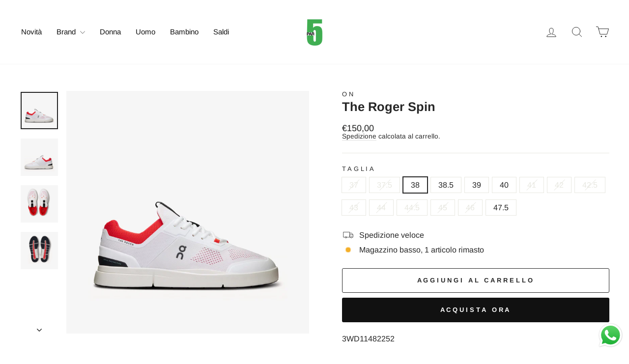

--- FILE ---
content_type: text/html; charset=utf-8
request_url: https://par5milano.com/collections/sneakers/products/the-roger-spin
body_size: 34979
content:
<!doctype html>
<html class="no-js" lang="it" dir="ltr">
<head>
  <meta name="google-site-verification" content="mAuJwf4l1dd7mj8aa2_ooGI3jm5xIU7HUzKLhE_Sqm8" />
  <meta charset="utf-8">
  <meta http-equiv="X-UA-Compatible" content="IE=edge,chrome=1">
  <meta name="viewport" content="width=device-width,initial-scale=1">
  <meta name="theme-color" content="#111111">
  <link rel="canonical" href="https://par5milano.com/products/the-roger-spin">
  <link rel="preconnect" href="https://cdn.shopify.com" crossorigin>
  <link rel="preconnect" href="https://fonts.shopifycdn.com" crossorigin>
  <link rel="dns-prefetch" href="https://productreviews.shopifycdn.com">
  <link rel="dns-prefetch" href="https://ajax.googleapis.com">
  <link rel="dns-prefetch" href="https://maps.googleapis.com">
  <link rel="dns-prefetch" href="https://maps.gstatic.com"><link rel="shortcut icon" href="//par5milano.com/cdn/shop/files/Logo-50px_66fb43df-96fa-43f6-9b72-8f27ca46be16_32x32.png?v=1717153469" type="image/png" /><title>The Roger Spin
&ndash; PAR5MILANO
</title>
<meta name="description" content="3WD11482252 WHITE UNDYED SPICE RED "><meta property="og:site_name" content="PAR5MILANO">
  <meta property="og:url" content="https://par5milano.com/products/the-roger-spin">
  <meta property="og:title" content="The Roger Spin">
  <meta property="og:type" content="product">
  <meta property="og:description" content="3WD11482252 WHITE UNDYED SPICE RED "><meta property="og:image" content="http://par5milano.com/cdn/shop/files/1._0106_3MD11472252.1.jpg?v=1715966478">
    <meta property="og:image:secure_url" content="https://par5milano.com/cdn/shop/files/1._0106_3MD11472252.1.jpg?v=1715966478">
    <meta property="og:image:width" content="1333">
    <meta property="og:image:height" content="1333"><meta name="twitter:site" content="@">
  <meta name="twitter:card" content="summary_large_image">
  <meta name="twitter:title" content="The Roger Spin">
  <meta name="twitter:description" content="3WD11482252 WHITE UNDYED SPICE RED ">
<style data-shopify>@font-face {
  font-family: Arimo;
  font-weight: 700;
  font-style: normal;
  font-display: swap;
  src: url("//par5milano.com/cdn/fonts/arimo/arimo_n7.1d2d0638e6a1228d86beb0e10006e3280ccb2d04.woff2") format("woff2"),
       url("//par5milano.com/cdn/fonts/arimo/arimo_n7.f4b9139e8eac4a17b38b8707044c20f54c3be479.woff") format("woff");
}

  @font-face {
  font-family: Arimo;
  font-weight: 400;
  font-style: normal;
  font-display: swap;
  src: url("//par5milano.com/cdn/fonts/arimo/arimo_n4.a7efb558ca22d2002248bbe6f302a98edee38e35.woff2") format("woff2"),
       url("//par5milano.com/cdn/fonts/arimo/arimo_n4.0da809f7d1d5ede2a73be7094ac00741efdb6387.woff") format("woff");
}


  @font-face {
  font-family: Arimo;
  font-weight: 600;
  font-style: normal;
  font-display: swap;
  src: url("//par5milano.com/cdn/fonts/arimo/arimo_n6.9c18b0befd86597f319b7d7f925727d04c262b32.woff2") format("woff2"),
       url("//par5milano.com/cdn/fonts/arimo/arimo_n6.422bf6679b81a8bfb1b25d19299a53688390c2b9.woff") format("woff");
}

  @font-face {
  font-family: Arimo;
  font-weight: 400;
  font-style: italic;
  font-display: swap;
  src: url("//par5milano.com/cdn/fonts/arimo/arimo_i4.438ddb21a1b98c7230698d70dc1a21df235701b2.woff2") format("woff2"),
       url("//par5milano.com/cdn/fonts/arimo/arimo_i4.0e1908a0dc1ec32fabb5a03a0c9ee2083f82e3d7.woff") format("woff");
}

  @font-face {
  font-family: Arimo;
  font-weight: 600;
  font-style: italic;
  font-display: swap;
  src: url("//par5milano.com/cdn/fonts/arimo/arimo_i6.f0bf3dae51f72fa5b2cefdfe865a6fbb7701a14c.woff2") format("woff2"),
       url("//par5milano.com/cdn/fonts/arimo/arimo_i6.3489f579170784cd222ed21c14f1e8f1a3c0d044.woff") format("woff");
}

</style><link href="//par5milano.com/cdn/shop/t/143/assets/theme.css?v=103303165823387615521760193556" rel="stylesheet" type="text/css" media="all" />
<style data-shopify>:root {
    --typeHeaderPrimary: Arimo;
    --typeHeaderFallback: sans-serif;
    --typeHeaderSize: 30px;
    --typeHeaderWeight: 700;
    --typeHeaderLineHeight: 0.8;
    --typeHeaderSpacing: 0.0em;

    --typeBasePrimary:Arimo;
    --typeBaseFallback:sans-serif;
    --typeBaseSize: 16px;
    --typeBaseWeight: 400;
    --typeBaseSpacing: 0.0em;
    --typeBaseLineHeight: 1.1;
    --typeBaselineHeightMinus01: 1.0;

    --typeCollectionTitle: 24px;

    --iconWeight: 2px;
    --iconLinecaps: round;

    
        --buttonRadius: 3px;
    

    --colorGridOverlayOpacity: 0.2;
    }

    .placeholder-content {
    background-image: linear-gradient(100deg, #e5e5e5 40%, #dddddd 63%, #e5e5e5 79%);
    }</style><script>
    document.documentElement.className = document.documentElement.className.replace('no-js', 'js');

    window.theme = window.theme || {};
    theme.routes = {
      home: "/",
      cart: "/cart.js",
      cartPage: "/cart",
      cartAdd: "/cart/add.js",
      cartChange: "/cart/change.js",
      search: "/search",
      predictiveSearch: "/search/suggest"
    };
    theme.strings = {
      soldOut: "Esaurito",
      unavailable: "Non disponibile",
      inStockLabel: "In magazzino, pronto per la spedizione",
      oneStockLabel: "Magazzino basso, [count] articolo rimasto",
      otherStockLabel: "Magazzino basso, [count] articoli rimasti",
      willNotShipUntil: "Pronto per la spedizione [date]",
      willBeInStockAfter: "Di nuovo in magazzino [date]",
      waitingForStock: "In arretrato, spedizione a breve",
      savePrice: "Risparmia [saved_amount]",
      cartEmpty: "Il tuo carrello è attualmente vuoto.",
      cartTermsConfirmation: "Devi accettare i termini e le condizioni di vendita per procedere al pagamento",
      searchCollections: "Collezioni",
      searchPages: "Pagine",
      searchArticles: "Articoli",
      productFrom: "da ",
      maxQuantity: "Puoi solo avere [quantity] di [title] nel tuo carrello."
    };
    theme.settings = {
      cartType: "drawer",
      isCustomerTemplate: false,
      moneyFormat: "€{{amount_with_comma_separator}}",
      saveType: "percent",
      productImageSize: "square",
      productImageCover: true,
      predictiveSearch: true,
      predictiveSearchType: null,
      predictiveSearchVendor: false,
      predictiveSearchPrice: false,
      quickView: false,
      themeName: 'Impulse',
      themeVersion: "7.4.1"
    };
  </script>

  <script>window.performance && window.performance.mark && window.performance.mark('shopify.content_for_header.start');</script><meta name="google-site-verification" content="mAuJwf4l1dd7mj8aa2_ooGI3jm5xIU7HUzKLhE_Sqm8">
<meta name="facebook-domain-verification" content="58y7aymh8rsezexy8bfieypohuyr93">
<meta id="shopify-digital-wallet" name="shopify-digital-wallet" content="/7681867843/digital_wallets/dialog">
<meta name="shopify-checkout-api-token" content="c4e1eca601ed6cb2903645c79e23a522">
<meta id="in-context-paypal-metadata" data-shop-id="7681867843" data-venmo-supported="false" data-environment="production" data-locale="it_IT" data-paypal-v4="true" data-currency="EUR">
<link rel="alternate" type="application/json+oembed" href="https://par5milano.com/products/the-roger-spin.oembed">
<script async="async" src="/checkouts/internal/preloads.js?locale=it-IT"></script>
<script id="apple-pay-shop-capabilities" type="application/json">{"shopId":7681867843,"countryCode":"IT","currencyCode":"EUR","merchantCapabilities":["supports3DS"],"merchantId":"gid:\/\/shopify\/Shop\/7681867843","merchantName":"PAR5MILANO","requiredBillingContactFields":["postalAddress","email","phone"],"requiredShippingContactFields":["postalAddress","email","phone"],"shippingType":"shipping","supportedNetworks":["visa","maestro","masterCard","amex"],"total":{"type":"pending","label":"PAR5MILANO","amount":"1.00"},"shopifyPaymentsEnabled":true,"supportsSubscriptions":true}</script>
<script id="shopify-features" type="application/json">{"accessToken":"c4e1eca601ed6cb2903645c79e23a522","betas":["rich-media-storefront-analytics"],"domain":"par5milano.com","predictiveSearch":true,"shopId":7681867843,"locale":"it"}</script>
<script>var Shopify = Shopify || {};
Shopify.shop = "store-par5.myshopify.com";
Shopify.locale = "it";
Shopify.currency = {"active":"EUR","rate":"1.0"};
Shopify.country = "IT";
Shopify.theme = {"name":"autunno 25","id":189257122123,"schema_name":"Impulse","schema_version":"7.4.1","theme_store_id":857,"role":"main"};
Shopify.theme.handle = "null";
Shopify.theme.style = {"id":null,"handle":null};
Shopify.cdnHost = "par5milano.com/cdn";
Shopify.routes = Shopify.routes || {};
Shopify.routes.root = "/";</script>
<script type="module">!function(o){(o.Shopify=o.Shopify||{}).modules=!0}(window);</script>
<script>!function(o){function n(){var o=[];function n(){o.push(Array.prototype.slice.apply(arguments))}return n.q=o,n}var t=o.Shopify=o.Shopify||{};t.loadFeatures=n(),t.autoloadFeatures=n()}(window);</script>
<script id="shop-js-analytics" type="application/json">{"pageType":"product"}</script>
<script defer="defer" async type="module" src="//par5milano.com/cdn/shopifycloud/shop-js/modules/v2/client.init-shop-cart-sync_dvfQaB1V.it.esm.js"></script>
<script defer="defer" async type="module" src="//par5milano.com/cdn/shopifycloud/shop-js/modules/v2/chunk.common_BW-OJwDu.esm.js"></script>
<script defer="defer" async type="module" src="//par5milano.com/cdn/shopifycloud/shop-js/modules/v2/chunk.modal_CX4jaIRf.esm.js"></script>
<script type="module">
  await import("//par5milano.com/cdn/shopifycloud/shop-js/modules/v2/client.init-shop-cart-sync_dvfQaB1V.it.esm.js");
await import("//par5milano.com/cdn/shopifycloud/shop-js/modules/v2/chunk.common_BW-OJwDu.esm.js");
await import("//par5milano.com/cdn/shopifycloud/shop-js/modules/v2/chunk.modal_CX4jaIRf.esm.js");

  window.Shopify.SignInWithShop?.initShopCartSync?.({"fedCMEnabled":true,"windoidEnabled":true});

</script>
<script>(function() {
  var isLoaded = false;
  function asyncLoad() {
    if (isLoaded) return;
    isLoaded = true;
    var urls = ["https:\/\/chimpstatic.com\/mcjs-connected\/js\/users\/7f328b327253134ce3b680e2f\/fce400e1e7c7ec9054e5a157d.js?shop=store-par5.myshopify.com","https:\/\/cdn.weglot.com\/weglot_script_tag.js?shop=store-par5.myshopify.com","https:\/\/cdn.recovermycart.com\/scripts\/keepcart\/CartJS.min.js?shop=store-par5.myshopify.com\u0026shop=store-par5.myshopify.com","https:\/\/easygdpr.b-cdn.net\/v\/1553540745\/gdpr.min.js?shop=store-par5.myshopify.com","https:\/\/servicepoints.sendcloud.sc\/shops\/shopify\/embed\/658b798d-82c0-4508-bfc4-5b1a297bee7e.js?shop=store-par5.myshopify.com","https:\/\/cloudsearch-1f874.kxcdn.com\/shopify.js?srp=\/a\/search\u0026filtersEnabled=1\u0026shop=store-par5.myshopify.com","https:\/\/ecommplugins-scripts.trustpilot.com\/v2.1\/js\/header.min.js?settings=eyJrZXkiOiJ4OXpIenNOMkhSeFo5SlFjIiwicyI6InNrdSJ9\u0026v=2.5\u0026shop=store-par5.myshopify.com","https:\/\/ecommplugins-trustboxsettings.trustpilot.com\/store-par5.myshopify.com.js?settings=1736443513299\u0026shop=store-par5.myshopify.com","https:\/\/s3.eu-west-1.amazonaws.com\/production-klarna-il-shopify-osm\/0b7fe7c4a98ef8166eeafee767bc667686567a25\/store-par5.myshopify.com-1760199032721.js?shop=store-par5.myshopify.com"];
    for (var i = 0; i < urls.length; i++) {
      var s = document.createElement('script');
      s.type = 'text/javascript';
      s.async = true;
      s.src = urls[i];
      var x = document.getElementsByTagName('script')[0];
      x.parentNode.insertBefore(s, x);
    }
  };
  if(window.attachEvent) {
    window.attachEvent('onload', asyncLoad);
  } else {
    window.addEventListener('load', asyncLoad, false);
  }
})();</script>
<script id="__st">var __st={"a":7681867843,"offset":3600,"reqid":"a1a20091-0af3-40cb-a5b1-bd798088a221-1769222118","pageurl":"par5milano.com\/collections\/sneakers\/products\/the-roger-spin","u":"2feff5960aee","p":"product","rtyp":"product","rid":8904313373003};</script>
<script>window.ShopifyPaypalV4VisibilityTracking = true;</script>
<script id="captcha-bootstrap">!function(){'use strict';const t='contact',e='account',n='new_comment',o=[[t,t],['blogs',n],['comments',n],[t,'customer']],c=[[e,'customer_login'],[e,'guest_login'],[e,'recover_customer_password'],[e,'create_customer']],r=t=>t.map((([t,e])=>`form[action*='/${t}']:not([data-nocaptcha='true']) input[name='form_type'][value='${e}']`)).join(','),a=t=>()=>t?[...document.querySelectorAll(t)].map((t=>t.form)):[];function s(){const t=[...o],e=r(t);return a(e)}const i='password',u='form_key',d=['recaptcha-v3-token','g-recaptcha-response','h-captcha-response',i],f=()=>{try{return window.sessionStorage}catch{return}},m='__shopify_v',_=t=>t.elements[u];function p(t,e,n=!1){try{const o=window.sessionStorage,c=JSON.parse(o.getItem(e)),{data:r}=function(t){const{data:e,action:n}=t;return t[m]||n?{data:e,action:n}:{data:t,action:n}}(c);for(const[e,n]of Object.entries(r))t.elements[e]&&(t.elements[e].value=n);n&&o.removeItem(e)}catch(o){console.error('form repopulation failed',{error:o})}}const l='form_type',E='cptcha';function T(t){t.dataset[E]=!0}const w=window,h=w.document,L='Shopify',v='ce_forms',y='captcha';let A=!1;((t,e)=>{const n=(g='f06e6c50-85a8-45c8-87d0-21a2b65856fe',I='https://cdn.shopify.com/shopifycloud/storefront-forms-hcaptcha/ce_storefront_forms_captcha_hcaptcha.v1.5.2.iife.js',D={infoText:'Protetto da hCaptcha',privacyText:'Privacy',termsText:'Termini'},(t,e,n)=>{const o=w[L][v],c=o.bindForm;if(c)return c(t,g,e,D).then(n);var r;o.q.push([[t,g,e,D],n]),r=I,A||(h.body.append(Object.assign(h.createElement('script'),{id:'captcha-provider',async:!0,src:r})),A=!0)});var g,I,D;w[L]=w[L]||{},w[L][v]=w[L][v]||{},w[L][v].q=[],w[L][y]=w[L][y]||{},w[L][y].protect=function(t,e){n(t,void 0,e),T(t)},Object.freeze(w[L][y]),function(t,e,n,w,h,L){const[v,y,A,g]=function(t,e,n){const i=e?o:[],u=t?c:[],d=[...i,...u],f=r(d),m=r(i),_=r(d.filter((([t,e])=>n.includes(e))));return[a(f),a(m),a(_),s()]}(w,h,L),I=t=>{const e=t.target;return e instanceof HTMLFormElement?e:e&&e.form},D=t=>v().includes(t);t.addEventListener('submit',(t=>{const e=I(t);if(!e)return;const n=D(e)&&!e.dataset.hcaptchaBound&&!e.dataset.recaptchaBound,o=_(e),c=g().includes(e)&&(!o||!o.value);(n||c)&&t.preventDefault(),c&&!n&&(function(t){try{if(!f())return;!function(t){const e=f();if(!e)return;const n=_(t);if(!n)return;const o=n.value;o&&e.removeItem(o)}(t);const e=Array.from(Array(32),(()=>Math.random().toString(36)[2])).join('');!function(t,e){_(t)||t.append(Object.assign(document.createElement('input'),{type:'hidden',name:u})),t.elements[u].value=e}(t,e),function(t,e){const n=f();if(!n)return;const o=[...t.querySelectorAll(`input[type='${i}']`)].map((({name:t})=>t)),c=[...d,...o],r={};for(const[a,s]of new FormData(t).entries())c.includes(a)||(r[a]=s);n.setItem(e,JSON.stringify({[m]:1,action:t.action,data:r}))}(t,e)}catch(e){console.error('failed to persist form',e)}}(e),e.submit())}));const S=(t,e)=>{t&&!t.dataset[E]&&(n(t,e.some((e=>e===t))),T(t))};for(const o of['focusin','change'])t.addEventListener(o,(t=>{const e=I(t);D(e)&&S(e,y())}));const B=e.get('form_key'),M=e.get(l),P=B&&M;t.addEventListener('DOMContentLoaded',(()=>{const t=y();if(P)for(const e of t)e.elements[l].value===M&&p(e,B);[...new Set([...A(),...v().filter((t=>'true'===t.dataset.shopifyCaptcha))])].forEach((e=>S(e,t)))}))}(h,new URLSearchParams(w.location.search),n,t,e,['guest_login'])})(!0,!0)}();</script>
<script integrity="sha256-4kQ18oKyAcykRKYeNunJcIwy7WH5gtpwJnB7kiuLZ1E=" data-source-attribution="shopify.loadfeatures" defer="defer" src="//par5milano.com/cdn/shopifycloud/storefront/assets/storefront/load_feature-a0a9edcb.js" crossorigin="anonymous"></script>
<script data-source-attribution="shopify.dynamic_checkout.dynamic.init">var Shopify=Shopify||{};Shopify.PaymentButton=Shopify.PaymentButton||{isStorefrontPortableWallets:!0,init:function(){window.Shopify.PaymentButton.init=function(){};var t=document.createElement("script");t.src="https://par5milano.com/cdn/shopifycloud/portable-wallets/latest/portable-wallets.it.js",t.type="module",document.head.appendChild(t)}};
</script>
<script data-source-attribution="shopify.dynamic_checkout.buyer_consent">
  function portableWalletsHideBuyerConsent(e){var t=document.getElementById("shopify-buyer-consent"),n=document.getElementById("shopify-subscription-policy-button");t&&n&&(t.classList.add("hidden"),t.setAttribute("aria-hidden","true"),n.removeEventListener("click",e))}function portableWalletsShowBuyerConsent(e){var t=document.getElementById("shopify-buyer-consent"),n=document.getElementById("shopify-subscription-policy-button");t&&n&&(t.classList.remove("hidden"),t.removeAttribute("aria-hidden"),n.addEventListener("click",e))}window.Shopify?.PaymentButton&&(window.Shopify.PaymentButton.hideBuyerConsent=portableWalletsHideBuyerConsent,window.Shopify.PaymentButton.showBuyerConsent=portableWalletsShowBuyerConsent);
</script>
<script>
  function portableWalletsCleanup(e){e&&e.src&&console.error("Failed to load portable wallets script "+e.src);var t=document.querySelectorAll("shopify-accelerated-checkout .shopify-payment-button__skeleton, shopify-accelerated-checkout-cart .wallet-cart-button__skeleton"),e=document.getElementById("shopify-buyer-consent");for(let e=0;e<t.length;e++)t[e].remove();e&&e.remove()}function portableWalletsNotLoadedAsModule(e){e instanceof ErrorEvent&&"string"==typeof e.message&&e.message.includes("import.meta")&&"string"==typeof e.filename&&e.filename.includes("portable-wallets")&&(window.removeEventListener("error",portableWalletsNotLoadedAsModule),window.Shopify.PaymentButton.failedToLoad=e,"loading"===document.readyState?document.addEventListener("DOMContentLoaded",window.Shopify.PaymentButton.init):window.Shopify.PaymentButton.init())}window.addEventListener("error",portableWalletsNotLoadedAsModule);
</script>

<script type="module" src="https://par5milano.com/cdn/shopifycloud/portable-wallets/latest/portable-wallets.it.js" onError="portableWalletsCleanup(this)" crossorigin="anonymous"></script>
<script nomodule>
  document.addEventListener("DOMContentLoaded", portableWalletsCleanup);
</script>

<script id='scb4127' type='text/javascript' async='' src='https://par5milano.com/cdn/shopifycloud/privacy-banner/storefront-banner.js'></script><link id="shopify-accelerated-checkout-styles" rel="stylesheet" media="screen" href="https://par5milano.com/cdn/shopifycloud/portable-wallets/latest/accelerated-checkout-backwards-compat.css" crossorigin="anonymous">
<style id="shopify-accelerated-checkout-cart">
        #shopify-buyer-consent {
  margin-top: 1em;
  display: inline-block;
  width: 100%;
}

#shopify-buyer-consent.hidden {
  display: none;
}

#shopify-subscription-policy-button {
  background: none;
  border: none;
  padding: 0;
  text-decoration: underline;
  font-size: inherit;
  cursor: pointer;
}

#shopify-subscription-policy-button::before {
  box-shadow: none;
}

      </style>

<script>window.performance && window.performance.mark && window.performance.mark('shopify.content_for_header.end');</script>

  <script src="//par5milano.com/cdn/shop/t/143/assets/vendor-scripts-v11.js" defer="defer"></script><link rel="stylesheet" href="//par5milano.com/cdn/shop/t/143/assets/country-flags.css"><script src="//par5milano.com/cdn/shop/t/143/assets/theme.js?v=136904160527539270741760193534" defer="defer"></script>

  <!-- "snippets/shogun-head.liquid" was not rendered, the associated app was uninstalled -->
  



<!-- BEGIN app block: shopify://apps/pagefly-page-builder/blocks/app-embed/83e179f7-59a0-4589-8c66-c0dddf959200 -->

<!-- BEGIN app snippet: pagefly-cro-ab-testing-main -->







<script>
  ;(function () {
    const url = new URL(window.location)
    const viewParam = url.searchParams.get('view')
    if (viewParam && viewParam.includes('variant-pf-')) {
      url.searchParams.set('pf_v', viewParam)
      url.searchParams.delete('view')
      window.history.replaceState({}, '', url)
    }
  })()
</script>



<script type='module'>
  
  window.PAGEFLY_CRO = window.PAGEFLY_CRO || {}

  window.PAGEFLY_CRO['data_debug'] = {
    original_template_suffix: "all_products",
    allow_ab_test: false,
    ab_test_start_time: 0,
    ab_test_end_time: 0,
    today_date_time: 1769222118000,
  }
  window.PAGEFLY_CRO['GA4'] = { enabled: false}
</script>

<!-- END app snippet -->








  <script src='https://cdn.shopify.com/extensions/019bb4f9-aed6-78a3-be91-e9d44663e6bf/pagefly-page-builder-215/assets/pagefly-helper.js' defer='defer'></script>

  <script src='https://cdn.shopify.com/extensions/019bb4f9-aed6-78a3-be91-e9d44663e6bf/pagefly-page-builder-215/assets/pagefly-general-helper.js' defer='defer'></script>

  <script src='https://cdn.shopify.com/extensions/019bb4f9-aed6-78a3-be91-e9d44663e6bf/pagefly-page-builder-215/assets/pagefly-snap-slider.js' defer='defer'></script>

  <script src='https://cdn.shopify.com/extensions/019bb4f9-aed6-78a3-be91-e9d44663e6bf/pagefly-page-builder-215/assets/pagefly-slideshow-v3.js' defer='defer'></script>

  <script src='https://cdn.shopify.com/extensions/019bb4f9-aed6-78a3-be91-e9d44663e6bf/pagefly-page-builder-215/assets/pagefly-slideshow-v4.js' defer='defer'></script>

  <script src='https://cdn.shopify.com/extensions/019bb4f9-aed6-78a3-be91-e9d44663e6bf/pagefly-page-builder-215/assets/pagefly-glider.js' defer='defer'></script>

  <script src='https://cdn.shopify.com/extensions/019bb4f9-aed6-78a3-be91-e9d44663e6bf/pagefly-page-builder-215/assets/pagefly-slideshow-v1-v2.js' defer='defer'></script>

  <script src='https://cdn.shopify.com/extensions/019bb4f9-aed6-78a3-be91-e9d44663e6bf/pagefly-page-builder-215/assets/pagefly-product-media.js' defer='defer'></script>

  <script src='https://cdn.shopify.com/extensions/019bb4f9-aed6-78a3-be91-e9d44663e6bf/pagefly-page-builder-215/assets/pagefly-product.js' defer='defer'></script>


<script id='pagefly-helper-data' type='application/json'>
  {
    "page_optimization": {
      "assets_prefetching": false
    },
    "elements_asset_mapper": {
      "Accordion": "https://cdn.shopify.com/extensions/019bb4f9-aed6-78a3-be91-e9d44663e6bf/pagefly-page-builder-215/assets/pagefly-accordion.js",
      "Accordion3": "https://cdn.shopify.com/extensions/019bb4f9-aed6-78a3-be91-e9d44663e6bf/pagefly-page-builder-215/assets/pagefly-accordion3.js",
      "CountDown": "https://cdn.shopify.com/extensions/019bb4f9-aed6-78a3-be91-e9d44663e6bf/pagefly-page-builder-215/assets/pagefly-countdown.js",
      "GMap1": "https://cdn.shopify.com/extensions/019bb4f9-aed6-78a3-be91-e9d44663e6bf/pagefly-page-builder-215/assets/pagefly-gmap.js",
      "GMap2": "https://cdn.shopify.com/extensions/019bb4f9-aed6-78a3-be91-e9d44663e6bf/pagefly-page-builder-215/assets/pagefly-gmap.js",
      "GMapBasicV2": "https://cdn.shopify.com/extensions/019bb4f9-aed6-78a3-be91-e9d44663e6bf/pagefly-page-builder-215/assets/pagefly-gmap.js",
      "GMapAdvancedV2": "https://cdn.shopify.com/extensions/019bb4f9-aed6-78a3-be91-e9d44663e6bf/pagefly-page-builder-215/assets/pagefly-gmap.js",
      "HTML.Video": "https://cdn.shopify.com/extensions/019bb4f9-aed6-78a3-be91-e9d44663e6bf/pagefly-page-builder-215/assets/pagefly-htmlvideo.js",
      "HTML.Video2": "https://cdn.shopify.com/extensions/019bb4f9-aed6-78a3-be91-e9d44663e6bf/pagefly-page-builder-215/assets/pagefly-htmlvideo2.js",
      "HTML.Video3": "https://cdn.shopify.com/extensions/019bb4f9-aed6-78a3-be91-e9d44663e6bf/pagefly-page-builder-215/assets/pagefly-htmlvideo2.js",
      "BackgroundVideo": "https://cdn.shopify.com/extensions/019bb4f9-aed6-78a3-be91-e9d44663e6bf/pagefly-page-builder-215/assets/pagefly-htmlvideo2.js",
      "Instagram": "https://cdn.shopify.com/extensions/019bb4f9-aed6-78a3-be91-e9d44663e6bf/pagefly-page-builder-215/assets/pagefly-instagram.js",
      "Instagram2": "https://cdn.shopify.com/extensions/019bb4f9-aed6-78a3-be91-e9d44663e6bf/pagefly-page-builder-215/assets/pagefly-instagram.js",
      "Insta3": "https://cdn.shopify.com/extensions/019bb4f9-aed6-78a3-be91-e9d44663e6bf/pagefly-page-builder-215/assets/pagefly-instagram3.js",
      "Tabs": "https://cdn.shopify.com/extensions/019bb4f9-aed6-78a3-be91-e9d44663e6bf/pagefly-page-builder-215/assets/pagefly-tab.js",
      "Tabs3": "https://cdn.shopify.com/extensions/019bb4f9-aed6-78a3-be91-e9d44663e6bf/pagefly-page-builder-215/assets/pagefly-tab3.js",
      "ProductBox": "https://cdn.shopify.com/extensions/019bb4f9-aed6-78a3-be91-e9d44663e6bf/pagefly-page-builder-215/assets/pagefly-cart.js",
      "FBPageBox2": "https://cdn.shopify.com/extensions/019bb4f9-aed6-78a3-be91-e9d44663e6bf/pagefly-page-builder-215/assets/pagefly-facebook.js",
      "FBLikeButton2": "https://cdn.shopify.com/extensions/019bb4f9-aed6-78a3-be91-e9d44663e6bf/pagefly-page-builder-215/assets/pagefly-facebook.js",
      "TwitterFeed2": "https://cdn.shopify.com/extensions/019bb4f9-aed6-78a3-be91-e9d44663e6bf/pagefly-page-builder-215/assets/pagefly-twitter.js",
      "Paragraph4": "https://cdn.shopify.com/extensions/019bb4f9-aed6-78a3-be91-e9d44663e6bf/pagefly-page-builder-215/assets/pagefly-paragraph4.js",

      "AliReviews": "https://cdn.shopify.com/extensions/019bb4f9-aed6-78a3-be91-e9d44663e6bf/pagefly-page-builder-215/assets/pagefly-3rd-elements.js",
      "BackInStock": "https://cdn.shopify.com/extensions/019bb4f9-aed6-78a3-be91-e9d44663e6bf/pagefly-page-builder-215/assets/pagefly-3rd-elements.js",
      "GloboBackInStock": "https://cdn.shopify.com/extensions/019bb4f9-aed6-78a3-be91-e9d44663e6bf/pagefly-page-builder-215/assets/pagefly-3rd-elements.js",
      "GrowaveWishlist": "https://cdn.shopify.com/extensions/019bb4f9-aed6-78a3-be91-e9d44663e6bf/pagefly-page-builder-215/assets/pagefly-3rd-elements.js",
      "InfiniteOptionsShopPad": "https://cdn.shopify.com/extensions/019bb4f9-aed6-78a3-be91-e9d44663e6bf/pagefly-page-builder-215/assets/pagefly-3rd-elements.js",
      "InkybayProductPersonalizer": "https://cdn.shopify.com/extensions/019bb4f9-aed6-78a3-be91-e9d44663e6bf/pagefly-page-builder-215/assets/pagefly-3rd-elements.js",
      "LimeSpot": "https://cdn.shopify.com/extensions/019bb4f9-aed6-78a3-be91-e9d44663e6bf/pagefly-page-builder-215/assets/pagefly-3rd-elements.js",
      "Loox": "https://cdn.shopify.com/extensions/019bb4f9-aed6-78a3-be91-e9d44663e6bf/pagefly-page-builder-215/assets/pagefly-3rd-elements.js",
      "Opinew": "https://cdn.shopify.com/extensions/019bb4f9-aed6-78a3-be91-e9d44663e6bf/pagefly-page-builder-215/assets/pagefly-3rd-elements.js",
      "Powr": "https://cdn.shopify.com/extensions/019bb4f9-aed6-78a3-be91-e9d44663e6bf/pagefly-page-builder-215/assets/pagefly-3rd-elements.js",
      "ProductReviews": "https://cdn.shopify.com/extensions/019bb4f9-aed6-78a3-be91-e9d44663e6bf/pagefly-page-builder-215/assets/pagefly-3rd-elements.js",
      "PushOwl": "https://cdn.shopify.com/extensions/019bb4f9-aed6-78a3-be91-e9d44663e6bf/pagefly-page-builder-215/assets/pagefly-3rd-elements.js",
      "ReCharge": "https://cdn.shopify.com/extensions/019bb4f9-aed6-78a3-be91-e9d44663e6bf/pagefly-page-builder-215/assets/pagefly-3rd-elements.js",
      "Rivyo": "https://cdn.shopify.com/extensions/019bb4f9-aed6-78a3-be91-e9d44663e6bf/pagefly-page-builder-215/assets/pagefly-3rd-elements.js",
      "TrackingMore": "https://cdn.shopify.com/extensions/019bb4f9-aed6-78a3-be91-e9d44663e6bf/pagefly-page-builder-215/assets/pagefly-3rd-elements.js",
      "Vitals": "https://cdn.shopify.com/extensions/019bb4f9-aed6-78a3-be91-e9d44663e6bf/pagefly-page-builder-215/assets/pagefly-3rd-elements.js",
      "Wiser": "https://cdn.shopify.com/extensions/019bb4f9-aed6-78a3-be91-e9d44663e6bf/pagefly-page-builder-215/assets/pagefly-3rd-elements.js"
    },
    "custom_elements_mapper": {
      "pf-click-action-element": "https://cdn.shopify.com/extensions/019bb4f9-aed6-78a3-be91-e9d44663e6bf/pagefly-page-builder-215/assets/pagefly-click-action-element.js",
      "pf-dialog-element": "https://cdn.shopify.com/extensions/019bb4f9-aed6-78a3-be91-e9d44663e6bf/pagefly-page-builder-215/assets/pagefly-dialog-element.js"
    }
  }
</script>


<!-- END app block --><!-- BEGIN app block: shopify://apps/xcloud-search-product-filter/blocks/cloudsearch_opt/8ddbd0bf-e311-492e-ab28-69d0ad268fac --><!-- END app block --><!-- BEGIN app block: shopify://apps/weglot-translate-your-store/blocks/weglot/3097482a-fafe-42ff-bc33-ea19e35c4a20 -->





  


<!--Start Weglot Script-->
<script src="https://cdn.weglot.com/weglot.min.js?api_key=" async></script>
<!--End Weglot Script-->

<!-- END app block --><script src="https://cdn.shopify.com/extensions/019b03f2-74ec-7b24-a3a5-6d0193115a31/cloudsearch-63/assets/shopify.js" type="text/javascript" defer="defer"></script>
<script src="https://cdn.shopify.com/extensions/019b6dda-9f81-7c8b-b5f5-7756ae4a26fb/dondy-whatsapp-chat-widget-85/assets/ChatBubble.js" type="text/javascript" defer="defer"></script>
<link href="https://cdn.shopify.com/extensions/019b6dda-9f81-7c8b-b5f5-7756ae4a26fb/dondy-whatsapp-chat-widget-85/assets/ChatBubble.css" rel="stylesheet" type="text/css" media="all">
<link href="https://monorail-edge.shopifysvc.com" rel="dns-prefetch">
<script>(function(){if ("sendBeacon" in navigator && "performance" in window) {try {var session_token_from_headers = performance.getEntriesByType('navigation')[0].serverTiming.find(x => x.name == '_s').description;} catch {var session_token_from_headers = undefined;}var session_cookie_matches = document.cookie.match(/_shopify_s=([^;]*)/);var session_token_from_cookie = session_cookie_matches && session_cookie_matches.length === 2 ? session_cookie_matches[1] : "";var session_token = session_token_from_headers || session_token_from_cookie || "";function handle_abandonment_event(e) {var entries = performance.getEntries().filter(function(entry) {return /monorail-edge.shopifysvc.com/.test(entry.name);});if (!window.abandonment_tracked && entries.length === 0) {window.abandonment_tracked = true;var currentMs = Date.now();var navigation_start = performance.timing.navigationStart;var payload = {shop_id: 7681867843,url: window.location.href,navigation_start,duration: currentMs - navigation_start,session_token,page_type: "product"};window.navigator.sendBeacon("https://monorail-edge.shopifysvc.com/v1/produce", JSON.stringify({schema_id: "online_store_buyer_site_abandonment/1.1",payload: payload,metadata: {event_created_at_ms: currentMs,event_sent_at_ms: currentMs}}));}}window.addEventListener('pagehide', handle_abandonment_event);}}());</script>
<script id="web-pixels-manager-setup">(function e(e,d,r,n,o){if(void 0===o&&(o={}),!Boolean(null===(a=null===(i=window.Shopify)||void 0===i?void 0:i.analytics)||void 0===a?void 0:a.replayQueue)){var i,a;window.Shopify=window.Shopify||{};var t=window.Shopify;t.analytics=t.analytics||{};var s=t.analytics;s.replayQueue=[],s.publish=function(e,d,r){return s.replayQueue.push([e,d,r]),!0};try{self.performance.mark("wpm:start")}catch(e){}var l=function(){var e={modern:/Edge?\/(1{2}[4-9]|1[2-9]\d|[2-9]\d{2}|\d{4,})\.\d+(\.\d+|)|Firefox\/(1{2}[4-9]|1[2-9]\d|[2-9]\d{2}|\d{4,})\.\d+(\.\d+|)|Chrom(ium|e)\/(9{2}|\d{3,})\.\d+(\.\d+|)|(Maci|X1{2}).+ Version\/(15\.\d+|(1[6-9]|[2-9]\d|\d{3,})\.\d+)([,.]\d+|)( \(\w+\)|)( Mobile\/\w+|) Safari\/|Chrome.+OPR\/(9{2}|\d{3,})\.\d+\.\d+|(CPU[ +]OS|iPhone[ +]OS|CPU[ +]iPhone|CPU IPhone OS|CPU iPad OS)[ +]+(15[._]\d+|(1[6-9]|[2-9]\d|\d{3,})[._]\d+)([._]\d+|)|Android:?[ /-](13[3-9]|1[4-9]\d|[2-9]\d{2}|\d{4,})(\.\d+|)(\.\d+|)|Android.+Firefox\/(13[5-9]|1[4-9]\d|[2-9]\d{2}|\d{4,})\.\d+(\.\d+|)|Android.+Chrom(ium|e)\/(13[3-9]|1[4-9]\d|[2-9]\d{2}|\d{4,})\.\d+(\.\d+|)|SamsungBrowser\/([2-9]\d|\d{3,})\.\d+/,legacy:/Edge?\/(1[6-9]|[2-9]\d|\d{3,})\.\d+(\.\d+|)|Firefox\/(5[4-9]|[6-9]\d|\d{3,})\.\d+(\.\d+|)|Chrom(ium|e)\/(5[1-9]|[6-9]\d|\d{3,})\.\d+(\.\d+|)([\d.]+$|.*Safari\/(?![\d.]+ Edge\/[\d.]+$))|(Maci|X1{2}).+ Version\/(10\.\d+|(1[1-9]|[2-9]\d|\d{3,})\.\d+)([,.]\d+|)( \(\w+\)|)( Mobile\/\w+|) Safari\/|Chrome.+OPR\/(3[89]|[4-9]\d|\d{3,})\.\d+\.\d+|(CPU[ +]OS|iPhone[ +]OS|CPU[ +]iPhone|CPU IPhone OS|CPU iPad OS)[ +]+(10[._]\d+|(1[1-9]|[2-9]\d|\d{3,})[._]\d+)([._]\d+|)|Android:?[ /-](13[3-9]|1[4-9]\d|[2-9]\d{2}|\d{4,})(\.\d+|)(\.\d+|)|Mobile Safari.+OPR\/([89]\d|\d{3,})\.\d+\.\d+|Android.+Firefox\/(13[5-9]|1[4-9]\d|[2-9]\d{2}|\d{4,})\.\d+(\.\d+|)|Android.+Chrom(ium|e)\/(13[3-9]|1[4-9]\d|[2-9]\d{2}|\d{4,})\.\d+(\.\d+|)|Android.+(UC? ?Browser|UCWEB|U3)[ /]?(15\.([5-9]|\d{2,})|(1[6-9]|[2-9]\d|\d{3,})\.\d+)\.\d+|SamsungBrowser\/(5\.\d+|([6-9]|\d{2,})\.\d+)|Android.+MQ{2}Browser\/(14(\.(9|\d{2,})|)|(1[5-9]|[2-9]\d|\d{3,})(\.\d+|))(\.\d+|)|K[Aa][Ii]OS\/(3\.\d+|([4-9]|\d{2,})\.\d+)(\.\d+|)/},d=e.modern,r=e.legacy,n=navigator.userAgent;return n.match(d)?"modern":n.match(r)?"legacy":"unknown"}(),u="modern"===l?"modern":"legacy",c=(null!=n?n:{modern:"",legacy:""})[u],f=function(e){return[e.baseUrl,"/wpm","/b",e.hashVersion,"modern"===e.buildTarget?"m":"l",".js"].join("")}({baseUrl:d,hashVersion:r,buildTarget:u}),m=function(e){var d=e.version,r=e.bundleTarget,n=e.surface,o=e.pageUrl,i=e.monorailEndpoint;return{emit:function(e){var a=e.status,t=e.errorMsg,s=(new Date).getTime(),l=JSON.stringify({metadata:{event_sent_at_ms:s},events:[{schema_id:"web_pixels_manager_load/3.1",payload:{version:d,bundle_target:r,page_url:o,status:a,surface:n,error_msg:t},metadata:{event_created_at_ms:s}}]});if(!i)return console&&console.warn&&console.warn("[Web Pixels Manager] No Monorail endpoint provided, skipping logging."),!1;try{return self.navigator.sendBeacon.bind(self.navigator)(i,l)}catch(e){}var u=new XMLHttpRequest;try{return u.open("POST",i,!0),u.setRequestHeader("Content-Type","text/plain"),u.send(l),!0}catch(e){return console&&console.warn&&console.warn("[Web Pixels Manager] Got an unhandled error while logging to Monorail."),!1}}}}({version:r,bundleTarget:l,surface:e.surface,pageUrl:self.location.href,monorailEndpoint:e.monorailEndpoint});try{o.browserTarget=l,function(e){var d=e.src,r=e.async,n=void 0===r||r,o=e.onload,i=e.onerror,a=e.sri,t=e.scriptDataAttributes,s=void 0===t?{}:t,l=document.createElement("script"),u=document.querySelector("head"),c=document.querySelector("body");if(l.async=n,l.src=d,a&&(l.integrity=a,l.crossOrigin="anonymous"),s)for(var f in s)if(Object.prototype.hasOwnProperty.call(s,f))try{l.dataset[f]=s[f]}catch(e){}if(o&&l.addEventListener("load",o),i&&l.addEventListener("error",i),u)u.appendChild(l);else{if(!c)throw new Error("Did not find a head or body element to append the script");c.appendChild(l)}}({src:f,async:!0,onload:function(){if(!function(){var e,d;return Boolean(null===(d=null===(e=window.Shopify)||void 0===e?void 0:e.analytics)||void 0===d?void 0:d.initialized)}()){var d=window.webPixelsManager.init(e)||void 0;if(d){var r=window.Shopify.analytics;r.replayQueue.forEach((function(e){var r=e[0],n=e[1],o=e[2];d.publishCustomEvent(r,n,o)})),r.replayQueue=[],r.publish=d.publishCustomEvent,r.visitor=d.visitor,r.initialized=!0}}},onerror:function(){return m.emit({status:"failed",errorMsg:"".concat(f," has failed to load")})},sri:function(e){var d=/^sha384-[A-Za-z0-9+/=]+$/;return"string"==typeof e&&d.test(e)}(c)?c:"",scriptDataAttributes:o}),m.emit({status:"loading"})}catch(e){m.emit({status:"failed",errorMsg:(null==e?void 0:e.message)||"Unknown error"})}}})({shopId: 7681867843,storefrontBaseUrl: "https://par5milano.com",extensionsBaseUrl: "https://extensions.shopifycdn.com/cdn/shopifycloud/web-pixels-manager",monorailEndpoint: "https://monorail-edge.shopifysvc.com/unstable/produce_batch",surface: "storefront-renderer",enabledBetaFlags: ["2dca8a86"],webPixelsConfigList: [{"id":"1085505867","configuration":"{\"pixel_id\":\"457770121648601\",\"pixel_type\":\"facebook_pixel\"}","eventPayloadVersion":"v1","runtimeContext":"OPEN","scriptVersion":"ca16bc87fe92b6042fbaa3acc2fbdaa6","type":"APP","apiClientId":2329312,"privacyPurposes":["ANALYTICS","MARKETING","SALE_OF_DATA"],"dataSharingAdjustments":{"protectedCustomerApprovalScopes":["read_customer_address","read_customer_email","read_customer_name","read_customer_personal_data","read_customer_phone"]}},{"id":"1013940555","configuration":"{\"config\":\"{\\\"pixel_id\\\":\\\"G-0YZS4L10V5\\\",\\\"target_country\\\":\\\"IT\\\",\\\"gtag_events\\\":[{\\\"type\\\":\\\"begin_checkout\\\",\\\"action_label\\\":\\\"G-0YZS4L10V5\\\"},{\\\"type\\\":\\\"search\\\",\\\"action_label\\\":\\\"G-0YZS4L10V5\\\"},{\\\"type\\\":\\\"view_item\\\",\\\"action_label\\\":[\\\"G-0YZS4L10V5\\\",\\\"MC-LPK3LEYCN7\\\"]},{\\\"type\\\":\\\"purchase\\\",\\\"action_label\\\":[\\\"G-0YZS4L10V5\\\",\\\"MC-LPK3LEYCN7\\\"]},{\\\"type\\\":\\\"page_view\\\",\\\"action_label\\\":[\\\"G-0YZS4L10V5\\\",\\\"MC-LPK3LEYCN7\\\"]},{\\\"type\\\":\\\"add_payment_info\\\",\\\"action_label\\\":\\\"G-0YZS4L10V5\\\"},{\\\"type\\\":\\\"add_to_cart\\\",\\\"action_label\\\":\\\"G-0YZS4L10V5\\\"}],\\\"enable_monitoring_mode\\\":false}\"}","eventPayloadVersion":"v1","runtimeContext":"OPEN","scriptVersion":"b2a88bafab3e21179ed38636efcd8a93","type":"APP","apiClientId":1780363,"privacyPurposes":[],"dataSharingAdjustments":{"protectedCustomerApprovalScopes":["read_customer_address","read_customer_email","read_customer_name","read_customer_personal_data","read_customer_phone"]}},{"id":"161022283","configuration":"{\"tagID\":\"2613997250686\"}","eventPayloadVersion":"v1","runtimeContext":"STRICT","scriptVersion":"18031546ee651571ed29edbe71a3550b","type":"APP","apiClientId":3009811,"privacyPurposes":["ANALYTICS","MARKETING","SALE_OF_DATA"],"dataSharingAdjustments":{"protectedCustomerApprovalScopes":["read_customer_address","read_customer_email","read_customer_name","read_customer_personal_data","read_customer_phone"]}},{"id":"shopify-app-pixel","configuration":"{}","eventPayloadVersion":"v1","runtimeContext":"STRICT","scriptVersion":"0450","apiClientId":"shopify-pixel","type":"APP","privacyPurposes":["ANALYTICS","MARKETING"]},{"id":"shopify-custom-pixel","eventPayloadVersion":"v1","runtimeContext":"LAX","scriptVersion":"0450","apiClientId":"shopify-pixel","type":"CUSTOM","privacyPurposes":["ANALYTICS","MARKETING"]}],isMerchantRequest: false,initData: {"shop":{"name":"PAR5MILANO","paymentSettings":{"currencyCode":"EUR"},"myshopifyDomain":"store-par5.myshopify.com","countryCode":"IT","storefrontUrl":"https:\/\/par5milano.com"},"customer":null,"cart":null,"checkout":null,"productVariants":[{"price":{"amount":150.0,"currencyCode":"EUR"},"product":{"title":"The Roger Spin","vendor":"ON","id":"8904313373003","untranslatedTitle":"The Roger Spin","url":"\/products\/the-roger-spin","type":"SNEAKERS"},"id":"47803812544843","image":{"src":"\/\/par5milano.com\/cdn\/shop\/files\/1._0106_3MD11472252.1.jpg?v=1715966478"},"sku":"3WD11482252 - 37","title":"37","untranslatedTitle":"37"},{"price":{"amount":150.0,"currencyCode":"EUR"},"product":{"title":"The Roger Spin","vendor":"ON","id":"8904313373003","untranslatedTitle":"The Roger Spin","url":"\/products\/the-roger-spin","type":"SNEAKERS"},"id":"47803812577611","image":{"src":"\/\/par5milano.com\/cdn\/shop\/files\/1._0106_3MD11472252.1.jpg?v=1715966478"},"sku":"3WD11482252 - 37.5","title":"37.5","untranslatedTitle":"37.5"},{"price":{"amount":150.0,"currencyCode":"EUR"},"product":{"title":"The Roger Spin","vendor":"ON","id":"8904313373003","untranslatedTitle":"The Roger Spin","url":"\/products\/the-roger-spin","type":"SNEAKERS"},"id":"47803812610379","image":{"src":"\/\/par5milano.com\/cdn\/shop\/files\/1._0106_3MD11472252.1.jpg?v=1715966478"},"sku":"3WD11482252 - 38","title":"38","untranslatedTitle":"38"},{"price":{"amount":150.0,"currencyCode":"EUR"},"product":{"title":"The Roger Spin","vendor":"ON","id":"8904313373003","untranslatedTitle":"The Roger Spin","url":"\/products\/the-roger-spin","type":"SNEAKERS"},"id":"47803812643147","image":{"src":"\/\/par5milano.com\/cdn\/shop\/files\/1._0106_3MD11472252.1.jpg?v=1715966478"},"sku":"3WD11482252 - 38.5","title":"38.5","untranslatedTitle":"38.5"},{"price":{"amount":150.0,"currencyCode":"EUR"},"product":{"title":"The Roger Spin","vendor":"ON","id":"8904313373003","untranslatedTitle":"The Roger Spin","url":"\/products\/the-roger-spin","type":"SNEAKERS"},"id":"47803812675915","image":{"src":"\/\/par5milano.com\/cdn\/shop\/files\/1._0106_3MD11472252.1.jpg?v=1715966478"},"sku":"3WD11482252 - 39","title":"39","untranslatedTitle":"39"},{"price":{"amount":150.0,"currencyCode":"EUR"},"product":{"title":"The Roger Spin","vendor":"ON","id":"8904313373003","untranslatedTitle":"The Roger Spin","url":"\/products\/the-roger-spin","type":"SNEAKERS"},"id":"47803812708683","image":{"src":"\/\/par5milano.com\/cdn\/shop\/files\/1._0106_3MD11472252.1.jpg?v=1715966478"},"sku":"3WD11482252 - 40","title":"40","untranslatedTitle":"40"},{"price":{"amount":150.0,"currencyCode":"EUR"},"product":{"title":"The Roger Spin","vendor":"ON","id":"8904313373003","untranslatedTitle":"The Roger Spin","url":"\/products\/the-roger-spin","type":"SNEAKERS"},"id":"47803812741451","image":{"src":"\/\/par5milano.com\/cdn\/shop\/files\/1._0106_3MD11472252.1.jpg?v=1715966478"},"sku":"3WD11482252 - 41","title":"41","untranslatedTitle":"41"},{"price":{"amount":150.0,"currencyCode":"EUR"},"product":{"title":"The Roger Spin","vendor":"ON","id":"8904313373003","untranslatedTitle":"The Roger Spin","url":"\/products\/the-roger-spin","type":"SNEAKERS"},"id":"47803812774219","image":{"src":"\/\/par5milano.com\/cdn\/shop\/files\/1._0106_3MD11472252.1.jpg?v=1715966478"},"sku":"3WD11482252 - 42","title":"42","untranslatedTitle":"42"},{"price":{"amount":150.0,"currencyCode":"EUR"},"product":{"title":"The Roger Spin","vendor":"ON","id":"8904313373003","untranslatedTitle":"The Roger Spin","url":"\/products\/the-roger-spin","type":"SNEAKERS"},"id":"47803812806987","image":{"src":"\/\/par5milano.com\/cdn\/shop\/files\/1._0106_3MD11472252.1.jpg?v=1715966478"},"sku":"3WD11482252 - 42.5","title":"42.5","untranslatedTitle":"42.5"},{"price":{"amount":150.0,"currencyCode":"EUR"},"product":{"title":"The Roger Spin","vendor":"ON","id":"8904313373003","untranslatedTitle":"The Roger Spin","url":"\/products\/the-roger-spin","type":"SNEAKERS"},"id":"47803812839755","image":{"src":"\/\/par5milano.com\/cdn\/shop\/files\/1._0106_3MD11472252.1.jpg?v=1715966478"},"sku":"3WD11482252 - 43","title":"43","untranslatedTitle":"43"},{"price":{"amount":150.0,"currencyCode":"EUR"},"product":{"title":"The Roger Spin","vendor":"ON","id":"8904313373003","untranslatedTitle":"The Roger Spin","url":"\/products\/the-roger-spin","type":"SNEAKERS"},"id":"47803812872523","image":{"src":"\/\/par5milano.com\/cdn\/shop\/files\/1._0106_3MD11472252.1.jpg?v=1715966478"},"sku":"3WD11482252 - 44","title":"44","untranslatedTitle":"44"},{"price":{"amount":150.0,"currencyCode":"EUR"},"product":{"title":"The Roger Spin","vendor":"ON","id":"8904313373003","untranslatedTitle":"The Roger Spin","url":"\/products\/the-roger-spin","type":"SNEAKERS"},"id":"47803812905291","image":{"src":"\/\/par5milano.com\/cdn\/shop\/files\/1._0106_3MD11472252.1.jpg?v=1715966478"},"sku":"3WD11482252 - 44.5","title":"44.5","untranslatedTitle":"44.5"},{"price":{"amount":150.0,"currencyCode":"EUR"},"product":{"title":"The Roger Spin","vendor":"ON","id":"8904313373003","untranslatedTitle":"The Roger Spin","url":"\/products\/the-roger-spin","type":"SNEAKERS"},"id":"47803812938059","image":{"src":"\/\/par5milano.com\/cdn\/shop\/files\/1._0106_3MD11472252.1.jpg?v=1715966478"},"sku":"3WD11482252 - 45","title":"45","untranslatedTitle":"45"},{"price":{"amount":150.0,"currencyCode":"EUR"},"product":{"title":"The Roger Spin","vendor":"ON","id":"8904313373003","untranslatedTitle":"The Roger Spin","url":"\/products\/the-roger-spin","type":"SNEAKERS"},"id":"47803812970827","image":{"src":"\/\/par5milano.com\/cdn\/shop\/files\/1._0106_3MD11472252.1.jpg?v=1715966478"},"sku":"3WD11482252 - 46","title":"46","untranslatedTitle":"46"},{"price":{"amount":150.0,"currencyCode":"EUR"},"product":{"title":"The Roger Spin","vendor":"ON","id":"8904313373003","untranslatedTitle":"The Roger Spin","url":"\/products\/the-roger-spin","type":"SNEAKERS"},"id":"47803813003595","image":{"src":"\/\/par5milano.com\/cdn\/shop\/files\/1._0106_3MD11472252.1.jpg?v=1715966478"},"sku":"3WD11482252 - 47.5","title":"47.5","untranslatedTitle":"47.5"}],"purchasingCompany":null},},"https://par5milano.com/cdn","fcfee988w5aeb613cpc8e4bc33m6693e112",{"modern":"","legacy":""},{"shopId":"7681867843","storefrontBaseUrl":"https:\/\/par5milano.com","extensionBaseUrl":"https:\/\/extensions.shopifycdn.com\/cdn\/shopifycloud\/web-pixels-manager","surface":"storefront-renderer","enabledBetaFlags":"[\"2dca8a86\"]","isMerchantRequest":"false","hashVersion":"fcfee988w5aeb613cpc8e4bc33m6693e112","publish":"custom","events":"[[\"page_viewed\",{}],[\"product_viewed\",{\"productVariant\":{\"price\":{\"amount\":150.0,\"currencyCode\":\"EUR\"},\"product\":{\"title\":\"The Roger Spin\",\"vendor\":\"ON\",\"id\":\"8904313373003\",\"untranslatedTitle\":\"The Roger Spin\",\"url\":\"\/products\/the-roger-spin\",\"type\":\"SNEAKERS\"},\"id\":\"47803812610379\",\"image\":{\"src\":\"\/\/par5milano.com\/cdn\/shop\/files\/1._0106_3MD11472252.1.jpg?v=1715966478\"},\"sku\":\"3WD11482252 - 38\",\"title\":\"38\",\"untranslatedTitle\":\"38\"}}]]"});</script><script>
  window.ShopifyAnalytics = window.ShopifyAnalytics || {};
  window.ShopifyAnalytics.meta = window.ShopifyAnalytics.meta || {};
  window.ShopifyAnalytics.meta.currency = 'EUR';
  var meta = {"product":{"id":8904313373003,"gid":"gid:\/\/shopify\/Product\/8904313373003","vendor":"ON","type":"SNEAKERS","handle":"the-roger-spin","variants":[{"id":47803812544843,"price":15000,"name":"The Roger Spin - 37","public_title":"37","sku":"3WD11482252 - 37"},{"id":47803812577611,"price":15000,"name":"The Roger Spin - 37.5","public_title":"37.5","sku":"3WD11482252 - 37.5"},{"id":47803812610379,"price":15000,"name":"The Roger Spin - 38","public_title":"38","sku":"3WD11482252 - 38"},{"id":47803812643147,"price":15000,"name":"The Roger Spin - 38.5","public_title":"38.5","sku":"3WD11482252 - 38.5"},{"id":47803812675915,"price":15000,"name":"The Roger Spin - 39","public_title":"39","sku":"3WD11482252 - 39"},{"id":47803812708683,"price":15000,"name":"The Roger Spin - 40","public_title":"40","sku":"3WD11482252 - 40"},{"id":47803812741451,"price":15000,"name":"The Roger Spin - 41","public_title":"41","sku":"3WD11482252 - 41"},{"id":47803812774219,"price":15000,"name":"The Roger Spin - 42","public_title":"42","sku":"3WD11482252 - 42"},{"id":47803812806987,"price":15000,"name":"The Roger Spin - 42.5","public_title":"42.5","sku":"3WD11482252 - 42.5"},{"id":47803812839755,"price":15000,"name":"The Roger Spin - 43","public_title":"43","sku":"3WD11482252 - 43"},{"id":47803812872523,"price":15000,"name":"The Roger Spin - 44","public_title":"44","sku":"3WD11482252 - 44"},{"id":47803812905291,"price":15000,"name":"The Roger Spin - 44.5","public_title":"44.5","sku":"3WD11482252 - 44.5"},{"id":47803812938059,"price":15000,"name":"The Roger Spin - 45","public_title":"45","sku":"3WD11482252 - 45"},{"id":47803812970827,"price":15000,"name":"The Roger Spin - 46","public_title":"46","sku":"3WD11482252 - 46"},{"id":47803813003595,"price":15000,"name":"The Roger Spin - 47.5","public_title":"47.5","sku":"3WD11482252 - 47.5"}],"remote":false},"page":{"pageType":"product","resourceType":"product","resourceId":8904313373003,"requestId":"a1a20091-0af3-40cb-a5b1-bd798088a221-1769222118"}};
  for (var attr in meta) {
    window.ShopifyAnalytics.meta[attr] = meta[attr];
  }
</script>
<script class="analytics">
  (function () {
    var customDocumentWrite = function(content) {
      var jquery = null;

      if (window.jQuery) {
        jquery = window.jQuery;
      } else if (window.Checkout && window.Checkout.$) {
        jquery = window.Checkout.$;
      }

      if (jquery) {
        jquery('body').append(content);
      }
    };

    var hasLoggedConversion = function(token) {
      if (token) {
        return document.cookie.indexOf('loggedConversion=' + token) !== -1;
      }
      return false;
    }

    var setCookieIfConversion = function(token) {
      if (token) {
        var twoMonthsFromNow = new Date(Date.now());
        twoMonthsFromNow.setMonth(twoMonthsFromNow.getMonth() + 2);

        document.cookie = 'loggedConversion=' + token + '; expires=' + twoMonthsFromNow;
      }
    }

    var trekkie = window.ShopifyAnalytics.lib = window.trekkie = window.trekkie || [];
    if (trekkie.integrations) {
      return;
    }
    trekkie.methods = [
      'identify',
      'page',
      'ready',
      'track',
      'trackForm',
      'trackLink'
    ];
    trekkie.factory = function(method) {
      return function() {
        var args = Array.prototype.slice.call(arguments);
        args.unshift(method);
        trekkie.push(args);
        return trekkie;
      };
    };
    for (var i = 0; i < trekkie.methods.length; i++) {
      var key = trekkie.methods[i];
      trekkie[key] = trekkie.factory(key);
    }
    trekkie.load = function(config) {
      trekkie.config = config || {};
      trekkie.config.initialDocumentCookie = document.cookie;
      var first = document.getElementsByTagName('script')[0];
      var script = document.createElement('script');
      script.type = 'text/javascript';
      script.onerror = function(e) {
        var scriptFallback = document.createElement('script');
        scriptFallback.type = 'text/javascript';
        scriptFallback.onerror = function(error) {
                var Monorail = {
      produce: function produce(monorailDomain, schemaId, payload) {
        var currentMs = new Date().getTime();
        var event = {
          schema_id: schemaId,
          payload: payload,
          metadata: {
            event_created_at_ms: currentMs,
            event_sent_at_ms: currentMs
          }
        };
        return Monorail.sendRequest("https://" + monorailDomain + "/v1/produce", JSON.stringify(event));
      },
      sendRequest: function sendRequest(endpointUrl, payload) {
        // Try the sendBeacon API
        if (window && window.navigator && typeof window.navigator.sendBeacon === 'function' && typeof window.Blob === 'function' && !Monorail.isIos12()) {
          var blobData = new window.Blob([payload], {
            type: 'text/plain'
          });

          if (window.navigator.sendBeacon(endpointUrl, blobData)) {
            return true;
          } // sendBeacon was not successful

        } // XHR beacon

        var xhr = new XMLHttpRequest();

        try {
          xhr.open('POST', endpointUrl);
          xhr.setRequestHeader('Content-Type', 'text/plain');
          xhr.send(payload);
        } catch (e) {
          console.log(e);
        }

        return false;
      },
      isIos12: function isIos12() {
        return window.navigator.userAgent.lastIndexOf('iPhone; CPU iPhone OS 12_') !== -1 || window.navigator.userAgent.lastIndexOf('iPad; CPU OS 12_') !== -1;
      }
    };
    Monorail.produce('monorail-edge.shopifysvc.com',
      'trekkie_storefront_load_errors/1.1',
      {shop_id: 7681867843,
      theme_id: 189257122123,
      app_name: "storefront",
      context_url: window.location.href,
      source_url: "//par5milano.com/cdn/s/trekkie.storefront.8d95595f799fbf7e1d32231b9a28fd43b70c67d3.min.js"});

        };
        scriptFallback.async = true;
        scriptFallback.src = '//par5milano.com/cdn/s/trekkie.storefront.8d95595f799fbf7e1d32231b9a28fd43b70c67d3.min.js';
        first.parentNode.insertBefore(scriptFallback, first);
      };
      script.async = true;
      script.src = '//par5milano.com/cdn/s/trekkie.storefront.8d95595f799fbf7e1d32231b9a28fd43b70c67d3.min.js';
      first.parentNode.insertBefore(script, first);
    };
    trekkie.load(
      {"Trekkie":{"appName":"storefront","development":false,"defaultAttributes":{"shopId":7681867843,"isMerchantRequest":null,"themeId":189257122123,"themeCityHash":"3196465835333201285","contentLanguage":"it","currency":"EUR","eventMetadataId":"f37a74e2-d6c9-4ea5-82ca-734d8324baa2"},"isServerSideCookieWritingEnabled":true,"monorailRegion":"shop_domain","enabledBetaFlags":["65f19447"]},"Session Attribution":{},"S2S":{"facebookCapiEnabled":true,"source":"trekkie-storefront-renderer","apiClientId":580111}}
    );

    var loaded = false;
    trekkie.ready(function() {
      if (loaded) return;
      loaded = true;

      window.ShopifyAnalytics.lib = window.trekkie;

      var originalDocumentWrite = document.write;
      document.write = customDocumentWrite;
      try { window.ShopifyAnalytics.merchantGoogleAnalytics.call(this); } catch(error) {};
      document.write = originalDocumentWrite;

      window.ShopifyAnalytics.lib.page(null,{"pageType":"product","resourceType":"product","resourceId":8904313373003,"requestId":"a1a20091-0af3-40cb-a5b1-bd798088a221-1769222118","shopifyEmitted":true});

      var match = window.location.pathname.match(/checkouts\/(.+)\/(thank_you|post_purchase)/)
      var token = match? match[1]: undefined;
      if (!hasLoggedConversion(token)) {
        setCookieIfConversion(token);
        window.ShopifyAnalytics.lib.track("Viewed Product",{"currency":"EUR","variantId":47803812544843,"productId":8904313373003,"productGid":"gid:\/\/shopify\/Product\/8904313373003","name":"The Roger Spin - 37","price":"150.00","sku":"3WD11482252 - 37","brand":"ON","variant":"37","category":"SNEAKERS","nonInteraction":true,"remote":false},undefined,undefined,{"shopifyEmitted":true});
      window.ShopifyAnalytics.lib.track("monorail:\/\/trekkie_storefront_viewed_product\/1.1",{"currency":"EUR","variantId":47803812544843,"productId":8904313373003,"productGid":"gid:\/\/shopify\/Product\/8904313373003","name":"The Roger Spin - 37","price":"150.00","sku":"3WD11482252 - 37","brand":"ON","variant":"37","category":"SNEAKERS","nonInteraction":true,"remote":false,"referer":"https:\/\/par5milano.com\/collections\/sneakers\/products\/the-roger-spin"});
      }
    });


        var eventsListenerScript = document.createElement('script');
        eventsListenerScript.async = true;
        eventsListenerScript.src = "//par5milano.com/cdn/shopifycloud/storefront/assets/shop_events_listener-3da45d37.js";
        document.getElementsByTagName('head')[0].appendChild(eventsListenerScript);

})();</script>
<script
  defer
  src="https://par5milano.com/cdn/shopifycloud/perf-kit/shopify-perf-kit-3.0.4.min.js"
  data-application="storefront-renderer"
  data-shop-id="7681867843"
  data-render-region="gcp-us-east1"
  data-page-type="product"
  data-theme-instance-id="189257122123"
  data-theme-name="Impulse"
  data-theme-version="7.4.1"
  data-monorail-region="shop_domain"
  data-resource-timing-sampling-rate="10"
  data-shs="true"
  data-shs-beacon="true"
  data-shs-export-with-fetch="true"
  data-shs-logs-sample-rate="1"
  data-shs-beacon-endpoint="https://par5milano.com/api/collect"
></script>
</head>

<body class="template-product" data-center-text="false" data-button_style="round-slight" data-type_header_capitalize="false" data-type_headers_align_text="false" data-type_product_capitalize="false" data-swatch_style="round" >

  <a class="in-page-link visually-hidden skip-link" href="#MainContent">Vai direttamente ai contenuti</a>

  <div id="PageContainer" class="page-container">
    <div class="transition-body"><!-- BEGIN sections: header-group -->
<div id="shopify-section-sections--26901071855947__header" class="shopify-section shopify-section-group-header-group">

<div id="NavDrawer" class="drawer drawer--left">
  <div class="drawer__contents">
    <div class="drawer__fixed-header">
      <div class="drawer__header appear-animation appear-delay-1">
        <div class="h2 drawer__title"></div>
        <div class="drawer__close">
          <button type="button" class="drawer__close-button js-drawer-close">
            <svg aria-hidden="true" focusable="false" role="presentation" class="icon icon-close" viewBox="0 0 64 64"><title>icon-X</title><path d="m19 17.61 27.12 27.13m0-27.12L19 44.74"/></svg>
            <span class="icon__fallback-text">Chiudi menu</span>
          </button>
        </div>
      </div>
    </div>
    <div class="drawer__scrollable">
      <ul class="mobile-nav" role="navigation" aria-label="Primary"><li class="mobile-nav__item appear-animation appear-delay-2"><a href="/collections/novita" class="mobile-nav__link mobile-nav__link--top-level">Novità</a></li><li class="mobile-nav__item appear-animation appear-delay-3"><div class="mobile-nav__has-sublist"><a href="/pages/brands-1"
                    class="mobile-nav__link mobile-nav__link--top-level"
                    id="Label-pages-brands-12"
                    >
                    Brand
                  </a>
                  <div class="mobile-nav__toggle">
                    <button type="button"
                      aria-controls="Linklist-pages-brands-12"
                      aria-labelledby="Label-pages-brands-12"
                      class="collapsible-trigger collapsible--auto-height"><span class="collapsible-trigger__icon collapsible-trigger__icon--open" role="presentation">
  <svg aria-hidden="true" focusable="false" role="presentation" class="icon icon--wide icon-chevron-down" viewBox="0 0 28 16"><path d="m1.57 1.59 12.76 12.77L27.1 1.59" stroke-width="2" stroke="#000" fill="none"/></svg>
</span>
</button>
                  </div></div><div id="Linklist-pages-brands-12"
                class="mobile-nav__sublist collapsible-content collapsible-content--all"
                >
                <div class="collapsible-content__inner">
                  <ul class="mobile-nav__sublist"><li class="mobile-nav__item">
                        <div class="mobile-nav__child-item"><a href="/collections/adidas"
                              class="mobile-nav__link"
                              id="Sublabel-collections-adidas1"
                              >
                              Adidas
                            </a></div></li><li class="mobile-nav__item">
                        <div class="mobile-nav__child-item"><a href="/collections/veja"
                              class="mobile-nav__link"
                              id="Sublabel-collections-veja2"
                              >
                              Veja
                            </a></div></li><li class="mobile-nav__item">
                        <div class="mobile-nav__child-item"><a href="https://par5milano.com/a/search?q=hunter&options%5Bprefix%5D=last"
                              class="mobile-nav__link"
                              id="Sublabel-https-par5milano-com-a-search-q-hunter-options-5bprefix-5d-last3"
                              >
                              Hunter
                            </a></div></li><li class="mobile-nav__item">
                        <div class="mobile-nav__child-item"><a href="/collections/flower-mountain"
                              class="mobile-nav__link"
                              id="Sublabel-collections-flower-mountain4"
                              >
                              Flower mountain
                            </a></div></li><li class="mobile-nav__item">
                        <div class="mobile-nav__child-item"><a href="https://par5milano.com/a/search?q=puraai&options%5Bprefix%5D=last"
                              class="mobile-nav__link"
                              id="Sublabel-https-par5milano-com-a-search-q-puraai-options-5bprefix-5d-last5"
                              >
                              Puraai
                            </a></div></li><li class="mobile-nav__item">
                        <div class="mobile-nav__child-item"><a href="/collections/premiata"
                              class="mobile-nav__link"
                              id="Sublabel-collections-premiata6"
                              >
                              Premiata
                            </a></div></li><li class="mobile-nav__item">
                        <div class="mobile-nav__child-item"><a href="/collections/new-balance"
                              class="mobile-nav__link"
                              id="Sublabel-collections-new-balance7"
                              >
                              New Balance
                            </a></div></li><li class="mobile-nav__item">
                        <div class="mobile-nav__child-item"><a href="/collections/on"
                              class="mobile-nav__link"
                              id="Sublabel-collections-on8"
                              >
                              On
                            </a></div></li><li class="mobile-nav__item">
                        <div class="mobile-nav__child-item"><a href="/pages/brands-1"
                              class="mobile-nav__link"
                              id="Sublabel-pages-brands-19"
                              >
                              Vedi tutti
                            </a></div></li></ul>
                </div>
              </div></li><li class="mobile-nav__item appear-animation appear-delay-4"><a href="https://par5milano.com/collections/sneakers-donna" class="mobile-nav__link mobile-nav__link--top-level">Donna</a></li><li class="mobile-nav__item appear-animation appear-delay-5"><a href="https://par5milano.com/collections/sneakers-uomo" class="mobile-nav__link mobile-nav__link--top-level">Uomo</a></li><li class="mobile-nav__item appear-animation appear-delay-6"><a href="https://par5milano.com/a/search?q=bambino&options%5Bprefix%5D=last" class="mobile-nav__link mobile-nav__link--top-level">Bambino</a></li><li class="mobile-nav__item appear-animation appear-delay-7"><a href="https://par5milano.com/collections/idee-regalo" class="mobile-nav__link mobile-nav__link--top-level">Saldi</a></li><li class="mobile-nav__item mobile-nav__item--secondary">
            <div class="grid"><div class="grid__item one-half appear-animation appear-delay-8">
                  <a href="/account" class="mobile-nav__link">Accedi
</a>
                </div></div>
          </li></ul><ul class="mobile-nav__social appear-animation appear-delay-9"><li class="mobile-nav__social-item">
            <a target="_blank" rel="noopener" href="https://www.instagram.com/par5milano/" title="PAR5MILANO su Instagram">
              <svg aria-hidden="true" focusable="false" role="presentation" class="icon icon-instagram" viewBox="0 0 32 32"><title>instagram</title><path fill="#444" d="M16 3.094c4.206 0 4.7.019 6.363.094 1.538.069 2.369.325 2.925.544.738.287 1.262.625 1.813 1.175s.894 1.075 1.175 1.813c.212.556.475 1.387.544 2.925.075 1.662.094 2.156.094 6.363s-.019 4.7-.094 6.363c-.069 1.538-.325 2.369-.544 2.925-.288.738-.625 1.262-1.175 1.813s-1.075.894-1.813 1.175c-.556.212-1.387.475-2.925.544-1.663.075-2.156.094-6.363.094s-4.7-.019-6.363-.094c-1.537-.069-2.369-.325-2.925-.544-.737-.288-1.263-.625-1.813-1.175s-.894-1.075-1.175-1.813c-.212-.556-.475-1.387-.544-2.925-.075-1.663-.094-2.156-.094-6.363s.019-4.7.094-6.363c.069-1.537.325-2.369.544-2.925.287-.737.625-1.263 1.175-1.813s1.075-.894 1.813-1.175c.556-.212 1.388-.475 2.925-.544 1.662-.081 2.156-.094 6.363-.094zm0-2.838c-4.275 0-4.813.019-6.494.094-1.675.075-2.819.344-3.819.731-1.037.4-1.913.944-2.788 1.819S1.486 4.656 1.08 5.688c-.387 1-.656 2.144-.731 3.825-.075 1.675-.094 2.213-.094 6.488s.019 4.813.094 6.494c.075 1.675.344 2.819.731 3.825.4 1.038.944 1.913 1.819 2.788s1.756 1.413 2.788 1.819c1 .387 2.144.656 3.825.731s2.213.094 6.494.094 4.813-.019 6.494-.094c1.675-.075 2.819-.344 3.825-.731 1.038-.4 1.913-.944 2.788-1.819s1.413-1.756 1.819-2.788c.387-1 .656-2.144.731-3.825s.094-2.212.094-6.494-.019-4.813-.094-6.494c-.075-1.675-.344-2.819-.731-3.825-.4-1.038-.944-1.913-1.819-2.788s-1.756-1.413-2.788-1.819c-1-.387-2.144-.656-3.825-.731C20.812.275 20.275.256 16 .256z"/><path fill="#444" d="M16 7.912a8.088 8.088 0 0 0 0 16.175c4.463 0 8.087-3.625 8.087-8.088s-3.625-8.088-8.088-8.088zm0 13.338a5.25 5.25 0 1 1 0-10.5 5.25 5.25 0 1 1 0 10.5zM26.294 7.594a1.887 1.887 0 1 1-3.774.002 1.887 1.887 0 0 1 3.774-.003z"/></svg>
              <span class="icon__fallback-text">Instagram</span>
            </a>
          </li><li class="mobile-nav__social-item">
            <a target="_blank" rel="noopener" href="https://www.facebook.com/PAR5MI/" title="PAR5MILANO su Facebook">
              <svg aria-hidden="true" focusable="false" role="presentation" class="icon icon-facebook" viewBox="0 0 14222 14222"><path d="M14222 7112c0 3549.352-2600.418 6491.344-6000 7024.72V9168h1657l315-2056H8222V5778c0-562 275-1111 1159-1111h897V2917s-814-139-1592-139c-1624 0-2686 984-2686 2767v1567H4194v2056h1806v4968.72C2600.418 13603.344 0 10661.352 0 7112 0 3184.703 3183.703 1 7111 1s7111 3183.703 7111 7111Zm-8222 7025c362 57 733 86 1111 86-377.945 0-749.003-29.485-1111-86.28Zm2222 0v-.28a7107.458 7107.458 0 0 1-167.717 24.267A7407.158 7407.158 0 0 0 8222 14137Zm-167.717 23.987C7745.664 14201.89 7430.797 14223 7111 14223c319.843 0 634.675-21.479 943.283-62.013Z"/></svg>
              <span class="icon__fallback-text">Facebook</span>
            </a>
          </li><li class="mobile-nav__social-item">
            <a target="_blank" rel="noopener" href="https://www.youtube.com/@par5milano954/videos" title="PAR5MILANO su YouTube">
              <svg aria-hidden="true" focusable="false" role="presentation" class="icon icon-youtube" viewBox="0 0 21 20"><path fill="#444" d="M-.196 15.803q0 1.23.812 2.092t1.977.861h14.946q1.165 0 1.977-.861t.812-2.092V3.909q0-1.23-.82-2.116T17.539.907H2.593q-1.148 0-1.969.886t-.82 2.116v11.894zm7.465-2.149V6.058q0-.115.066-.18.049-.016.082-.016l.082.016 7.153 3.806q.066.066.066.164 0 .066-.066.131l-7.153 3.806q-.033.033-.066.033-.066 0-.098-.033-.066-.066-.066-.131z"/></svg>
              <span class="icon__fallback-text">YouTube</span>
            </a>
          </li></ul>
    </div>
  </div>
</div>
<div id="CartDrawer" class="drawer drawer--right">
    <form id="CartDrawerForm" action="/cart" method="post" novalidate class="drawer__contents" data-location="cart-drawer">
      <div class="drawer__fixed-header">
        <div class="drawer__header appear-animation appear-delay-1">
          <div class="h2 drawer__title">Carrello</div>
          <div class="drawer__close">
            <button type="button" class="drawer__close-button js-drawer-close">
              <svg aria-hidden="true" focusable="false" role="presentation" class="icon icon-close" viewBox="0 0 64 64"><title>icon-X</title><path d="m19 17.61 27.12 27.13m0-27.12L19 44.74"/></svg>
              <span class="icon__fallback-text">Chiudi il carrello</span>
            </button>
          </div>
        </div>
      </div>

      <div class="drawer__inner">
        <div class="drawer__scrollable">
          <div data-products class="appear-animation appear-delay-2"></div>

          
            <div class="appear-animation appear-delay-3">
              <label for="CartNoteDrawer">Nota sull&#39;ordine</label>
              <textarea name="note" class="input-full cart-notes" id="CartNoteDrawer"></textarea>
            </div>
          
        </div>

        <div class="drawer__footer appear-animation appear-delay-4">
          <div data-discounts>
            
          </div>

          <div class="cart__item-sub cart__item-row">
            <div class="ajaxcart__subtotal">Subtotale</div>
            <div data-subtotal>€0,00</div>
          </div>

          <div class="cart__item-row text-center">
            <small>
              Spedizione, tasse e codici sconto calcolati alla cassa.<br />
            </small>
          </div>

          

          <div class="cart__checkout-wrapper">
            <button type="submit" name="checkout" data-terms-required="false" class="btn cart__checkout">
              Check-out
            </button>

            
          </div>
        </div>
      </div>

      <div class="drawer__cart-empty appear-animation appear-delay-2">
        <div class="drawer__scrollable">
          Il tuo carrello è attualmente vuoto.
        </div>
      </div>
    </form>
  </div><style>
  .site-nav__link,
  .site-nav__dropdown-link:not(.site-nav__dropdown-link--top-level) {
    font-size: 15px;
  }
  

  

  
.site-header {
      box-shadow: 0 0 1px rgba(0,0,0,0.2);
    }

    .toolbar + .header-sticky-wrapper .site-header {
      border-top: 0;
    }</style>

<div data-section-id="sections--26901071855947__header" data-section-type="header"><div class="header-sticky-wrapper">
    <div id="HeaderWrapper" class="header-wrapper"><header
        id="SiteHeader"
        class="site-header"
        data-sticky="true"
        data-overlay="false">
        <div class="page-width">
          <div
            class="header-layout header-layout--center-left"
            data-logo-align="center"><div class="header-item header-item--left header-item--navigation"><ul
  class="site-nav site-navigation small--hide"
><li class="site-nav__item site-nav__expanded-item">
      
        <a
          href="/collections/novita"
          class="site-nav__link site-nav__link--underline"
        >
          Novità
        </a>
      

    </li><li class="site-nav__item site-nav__expanded-item site-nav--has-dropdown">
      
        <details
          data-hover="true"
          id="site-nav-item--2"
          class="site-nav__details"
        >
          <summary
            data-link="/pages/brands-1"
            aria-expanded="false"
            aria-controls="site-nav-item--2"
            class="site-nav__link site-nav__link--underline site-nav__link--has-dropdown"
          >
            Brand <svg aria-hidden="true" focusable="false" role="presentation" class="icon icon--wide icon-chevron-down" viewBox="0 0 28 16"><path d="m1.57 1.59 12.76 12.77L27.1 1.59" stroke-width="2" stroke="#000" fill="none"/></svg>
          </summary>
      
<ul class="site-nav__dropdown text-left"><li class="">
                <a href="/collections/adidas" class="site-nav__dropdown-link site-nav__dropdown-link--second-level">
                  Adidas
</a></li><li class="">
                <a href="/collections/veja" class="site-nav__dropdown-link site-nav__dropdown-link--second-level">
                  Veja
</a></li><li class="">
                <a href="https://par5milano.com/a/search?q=hunter&options%5Bprefix%5D=last" class="site-nav__dropdown-link site-nav__dropdown-link--second-level">
                  Hunter
</a></li><li class="">
                <a href="/collections/flower-mountain" class="site-nav__dropdown-link site-nav__dropdown-link--second-level">
                  Flower mountain
</a></li><li class="">
                <a href="https://par5milano.com/a/search?q=puraai&options%5Bprefix%5D=last" class="site-nav__dropdown-link site-nav__dropdown-link--second-level">
                  Puraai
</a></li><li class="">
                <a href="/collections/premiata" class="site-nav__dropdown-link site-nav__dropdown-link--second-level">
                  Premiata
</a></li><li class="">
                <a href="/collections/new-balance" class="site-nav__dropdown-link site-nav__dropdown-link--second-level">
                  New Balance
</a></li><li class="">
                <a href="/collections/on" class="site-nav__dropdown-link site-nav__dropdown-link--second-level">
                  On
</a></li><li class="">
                <a href="/pages/brands-1" class="site-nav__dropdown-link site-nav__dropdown-link--second-level">
                  Vedi tutti
</a></li></ul>
        </details>
      
    </li><li class="site-nav__item site-nav__expanded-item">
      
        <a
          href="https://par5milano.com/collections/sneakers-donna"
          class="site-nav__link site-nav__link--underline"
        >
          Donna
        </a>
      

    </li><li class="site-nav__item site-nav__expanded-item">
      
        <a
          href="https://par5milano.com/collections/sneakers-uomo"
          class="site-nav__link site-nav__link--underline"
        >
          Uomo
        </a>
      

    </li><li class="site-nav__item site-nav__expanded-item">
      
        <a
          href="https://par5milano.com/a/search?q=bambino&options%5Bprefix%5D=last"
          class="site-nav__link site-nav__link--underline"
        >
          Bambino
        </a>
      

    </li><li class="site-nav__item site-nav__expanded-item">
      
        <a
          href="https://par5milano.com/collections/idee-regalo"
          class="site-nav__link site-nav__link--underline"
        >
          Saldi
        </a>
      

    </li></ul>
<div class="site-nav medium-up--hide">
                  <button
                    type="button"
                    class="site-nav__link site-nav__link--icon js-drawer-open-nav"
                    aria-controls="NavDrawer">
                    <svg aria-hidden="true" focusable="false" role="presentation" class="icon icon-hamburger" viewBox="0 0 64 64"><title>icon-hamburger</title><path d="M7 15h51M7 32h43M7 49h51"/></svg>
                    <span class="icon__fallback-text">Navigazione del sito</span>
                  </button>
                </div>
              </div><div class="header-item header-item--logo"><style data-shopify>.header-item--logo,
    .header-layout--left-center .header-item--logo,
    .header-layout--left-center .header-item--icons {
      -webkit-box-flex: 0 1 90px;
      -ms-flex: 0 1 90px;
      flex: 0 1 90px;
    }

    @media only screen and (min-width: 769px) {
      .header-item--logo,
      .header-layout--left-center .header-item--logo,
      .header-layout--left-center .header-item--icons {
        -webkit-box-flex: 0 0 110px;
        -ms-flex: 0 0 110px;
        flex: 0 0 110px;
      }
    }

    .site-header__logo a {
      width: 90px;
    }
    .is-light .site-header__logo .logo--inverted {
      width: 90px;
    }
    @media only screen and (min-width: 769px) {
      .site-header__logo a {
        width: 110px;
      }

      .is-light .site-header__logo .logo--inverted {
        width: 110px;
      }
    }</style><div class="h1 site-header__logo" itemscope itemtype="http://schema.org/Organization" >
      <a
        href="/"
        itemprop="url"
        class="site-header__logo-link"
        style="padding-top: 100.0%">

        





<image-element data-aos="image-fade-in" data-aos-offset="150">


  
<img src="//par5milano.com/cdn/shop/files/Pverde.png?v=1716991953&amp;width=220" alt="" srcset="//par5milano.com/cdn/shop/files/Pverde.png?v=1716991953&amp;width=110 110w, //par5milano.com/cdn/shop/files/Pverde.png?v=1716991953&amp;width=220 220w" width="110" height="110.0" loading="eager" class="small--hide image-element" sizes="110px" itemprop="logo">
  


</image-element>




<image-element data-aos="image-fade-in" data-aos-offset="150">


  
<img src="//par5milano.com/cdn/shop/files/Pverde.png?v=1716991953&amp;width=180" alt="" srcset="//par5milano.com/cdn/shop/files/Pverde.png?v=1716991953&amp;width=90 90w, //par5milano.com/cdn/shop/files/Pverde.png?v=1716991953&amp;width=180 180w" width="90" height="90.0" loading="eager" class="medium-up--hide image-element" sizes="90px">
  


</image-element>
</a></div></div><div class="header-item header-item--icons"><div class="site-nav">
  <div class="site-nav__icons"><a class="site-nav__link site-nav__link--icon small--hide" href="/account">
        <svg aria-hidden="true" focusable="false" role="presentation" class="icon icon-user" viewBox="0 0 64 64"><title>account</title><path d="M35 39.84v-2.53c3.3-1.91 6-6.66 6-11.41 0-7.63 0-13.82-9-13.82s-9 6.19-9 13.82c0 4.75 2.7 9.51 6 11.41v2.53c-10.18.85-18 6-18 12.16h42c0-6.19-7.82-11.31-18-12.16Z"/></svg>
        <span class="icon__fallback-text">Accedi
</span>
      </a><a href="/search" class="site-nav__link site-nav__link--icon js-search-header">
        <svg aria-hidden="true" focusable="false" role="presentation" class="icon icon-search" viewBox="0 0 64 64"><title>icon-search</title><path d="M47.16 28.58A18.58 18.58 0 1 1 28.58 10a18.58 18.58 0 0 1 18.58 18.58ZM54 54 41.94 42"/></svg>
        <span class="icon__fallback-text">Cerca</span>
      </a><a href="/cart" class="site-nav__link site-nav__link--icon js-drawer-open-cart" aria-controls="CartDrawer" data-icon="cart">
      <span class="cart-link"><svg aria-hidden="true" focusable="false" role="presentation" class="icon icon-cart" viewBox="0 0 64 64"><path style="stroke-miterlimit:10" d="M14 17.44h46.79l-7.94 25.61H20.96l-9.65-35.1H3"/><circle cx="27" cy="53" r="2"/><circle cx="47" cy="53" r="2"/></svg><span class="icon__fallback-text">Carrello</span>
        <span class="cart-link__bubble"></span>
      </span>
    </a>
  </div>
</div>
</div>
          </div></div>
        <div class="site-header__search-container">
          <div class="site-header__search">
            <div class="page-width">
              <predictive-search data-context="header" data-enabled="true" data-dark="false">
  <div class="predictive__screen" data-screen></div>
  <form action="/search" method="get" role="search">
    <label for="Search" class="hidden-label">Search</label>
    <div class="search__input-wrap">
      <input
        class="search__input"
        id="Search"
        type="search"
        name="q"
        value=""
        role="combobox"
        aria-expanded="false"
        aria-owns="predictive-search-results"
        aria-controls="predictive-search-results"
        aria-haspopup="listbox"
        aria-autocomplete="list"
        autocorrect="off"
        autocomplete="off"
        autocapitalize="off"
        spellcheck="false"
        placeholder="Cerca"
        tabindex="0"
      >
      <input name="options[prefix]" type="hidden" value="last">
      <button class="btn--search" type="submit">
        <svg aria-hidden="true" focusable="false" role="presentation" class="icon icon-search" viewBox="0 0 64 64"><defs><style>.cls-1{fill:none;stroke:#000;stroke-miterlimit:10;stroke-width:2px}</style></defs><path class="cls-1" d="M47.16 28.58A18.58 18.58 0 1 1 28.58 10a18.58 18.58 0 0 1 18.58 18.58zM54 54L41.94 42"/></svg>
        <span class="icon__fallback-text">Cerca</span>
      </button>
    </div>

    <button class="btn--close-search">
      <svg aria-hidden="true" focusable="false" role="presentation" class="icon icon-close" viewBox="0 0 64 64"><defs><style>.cls-1{fill:none;stroke:#000;stroke-miterlimit:10;stroke-width:2px}</style></defs><path class="cls-1" d="M19 17.61l27.12 27.13m0-27.13L19 44.74"/></svg>
    </button>
    <div id="predictive-search" class="search__results" tabindex="-1"></div>
  </form>
</predictive-search>

            </div>
          </div>
        </div>
      </header>
    </div>
  </div>
</div>


<style> #shopify-section-sections--26901071855947__header .site-header {padding: 0px 0;} </style></div>
<!-- END sections: header-group --><!-- BEGIN sections: popup-group -->

<!-- END sections: popup-group --><main class="main-content" id="MainContent">
        <div id="shopify-section-template--26901071200587__main" class="shopify-section">
<div id="ProductSection-template--26901071200587__main-8904313373003"
  class="product-section"
  data-section-id="template--26901071200587__main"
  data-product-id="8904313373003"
  data-section-type="product"
  data-product-handle="the-roger-spin"
  data-product-title="The Roger Spin"
  data-product-url="/collections/sneakers/products/the-roger-spin"
  data-aspect-ratio="100.0"
  data-img-url="//par5milano.com/cdn/shop/files/1._0106_3MD11472252.1_{width}x.jpg?v=1715966478"
  
    data-history="true"
  
  data-modal="false"><script type="application/ld+json">
  {
    "@context": "http://schema.org",
    "@type": "Product",
    "offers": [{
          "@type" : "Offer","sku": "3WD11482252 - 37","availability" : "http://schema.org/OutOfStock",
          "price" : 150.0,
          "priceCurrency" : "EUR",
          "priceValidUntil": "2026-02-03",
          "url" : "https:\/\/par5milano.com\/products\/the-roger-spin?variant=47803812544843"
        },
{
          "@type" : "Offer","sku": "3WD11482252 - 37.5","availability" : "http://schema.org/OutOfStock",
          "price" : 150.0,
          "priceCurrency" : "EUR",
          "priceValidUntil": "2026-02-03",
          "url" : "https:\/\/par5milano.com\/products\/the-roger-spin?variant=47803812577611"
        },
{
          "@type" : "Offer","sku": "3WD11482252 - 38","availability" : "http://schema.org/InStock",
          "price" : 150.0,
          "priceCurrency" : "EUR",
          "priceValidUntil": "2026-02-03",
          "url" : "https:\/\/par5milano.com\/products\/the-roger-spin?variant=47803812610379"
        },
{
          "@type" : "Offer","sku": "3WD11482252 - 38.5","availability" : "http://schema.org/InStock",
          "price" : 150.0,
          "priceCurrency" : "EUR",
          "priceValidUntil": "2026-02-03",
          "url" : "https:\/\/par5milano.com\/products\/the-roger-spin?variant=47803812643147"
        },
{
          "@type" : "Offer","sku": "3WD11482252 - 39","availability" : "http://schema.org/InStock",
          "price" : 150.0,
          "priceCurrency" : "EUR",
          "priceValidUntil": "2026-02-03",
          "url" : "https:\/\/par5milano.com\/products\/the-roger-spin?variant=47803812675915"
        },
{
          "@type" : "Offer","sku": "3WD11482252 - 40","availability" : "http://schema.org/InStock",
          "price" : 150.0,
          "priceCurrency" : "EUR",
          "priceValidUntil": "2026-02-03",
          "url" : "https:\/\/par5milano.com\/products\/the-roger-spin?variant=47803812708683"
        },
{
          "@type" : "Offer","sku": "3WD11482252 - 41","availability" : "http://schema.org/OutOfStock",
          "price" : 150.0,
          "priceCurrency" : "EUR",
          "priceValidUntil": "2026-02-03",
          "url" : "https:\/\/par5milano.com\/products\/the-roger-spin?variant=47803812741451"
        },
{
          "@type" : "Offer","sku": "3WD11482252 - 42","availability" : "http://schema.org/OutOfStock",
          "price" : 150.0,
          "priceCurrency" : "EUR",
          "priceValidUntil": "2026-02-03",
          "url" : "https:\/\/par5milano.com\/products\/the-roger-spin?variant=47803812774219"
        },
{
          "@type" : "Offer","sku": "3WD11482252 - 42.5","availability" : "http://schema.org/OutOfStock",
          "price" : 150.0,
          "priceCurrency" : "EUR",
          "priceValidUntil": "2026-02-03",
          "url" : "https:\/\/par5milano.com\/products\/the-roger-spin?variant=47803812806987"
        },
{
          "@type" : "Offer","sku": "3WD11482252 - 43","availability" : "http://schema.org/OutOfStock",
          "price" : 150.0,
          "priceCurrency" : "EUR",
          "priceValidUntil": "2026-02-03",
          "url" : "https:\/\/par5milano.com\/products\/the-roger-spin?variant=47803812839755"
        },
{
          "@type" : "Offer","sku": "3WD11482252 - 44","availability" : "http://schema.org/OutOfStock",
          "price" : 150.0,
          "priceCurrency" : "EUR",
          "priceValidUntil": "2026-02-03",
          "url" : "https:\/\/par5milano.com\/products\/the-roger-spin?variant=47803812872523"
        },
{
          "@type" : "Offer","sku": "3WD11482252 - 44.5","availability" : "http://schema.org/OutOfStock",
          "price" : 150.0,
          "priceCurrency" : "EUR",
          "priceValidUntil": "2026-02-03",
          "url" : "https:\/\/par5milano.com\/products\/the-roger-spin?variant=47803812905291"
        },
{
          "@type" : "Offer","sku": "3WD11482252 - 45","availability" : "http://schema.org/OutOfStock",
          "price" : 150.0,
          "priceCurrency" : "EUR",
          "priceValidUntil": "2026-02-03",
          "url" : "https:\/\/par5milano.com\/products\/the-roger-spin?variant=47803812938059"
        },
{
          "@type" : "Offer","sku": "3WD11482252 - 46","availability" : "http://schema.org/OutOfStock",
          "price" : 150.0,
          "priceCurrency" : "EUR",
          "priceValidUntil": "2026-02-03",
          "url" : "https:\/\/par5milano.com\/products\/the-roger-spin?variant=47803812970827"
        },
{
          "@type" : "Offer","sku": "3WD11482252 - 47.5","availability" : "http://schema.org/InStock",
          "price" : 150.0,
          "priceCurrency" : "EUR",
          "priceValidUntil": "2026-02-03",
          "url" : "https:\/\/par5milano.com\/products\/the-roger-spin?variant=47803813003595"
        }
],
    "brand": "ON",
    "sku": "3WD11482252 - 38",
    "name": "The Roger Spin",
    "description": "3WD11482252\nWHITE UNDYED SPICE RED \n",
    "category": "",
    "url": "https://par5milano.com/products/the-roger-spin",
      "gtin13": "7615537013039",
      "productId": "7615537013039","image": {
      "@type": "ImageObject",
      "url": "https://par5milano.com/cdn/shop/files/1._0106_3MD11472252.1_1024x1024.jpg?v=1715966478",
      "image": "https://par5milano.com/cdn/shop/files/1._0106_3MD11472252.1_1024x1024.jpg?v=1715966478",
      "name": "The Roger Spin",
      "width": 1024,
      "height": 1024
    }
  }
</script>
<div class="page-content page-content--product">
    <div class="page-width">

      <div class="grid grid--product-images--partial"><div class="grid__item medium-up--one-half product-single__sticky">
<div
    data-product-images
    data-zoom="true"
    data-has-slideshow="true">
    <div class="product__photos product__photos-template--26901071200587__main product__photos--beside">

      <div class="product__main-photos" data-aos data-product-single-media-group>
        <div
          data-product-photos
          data-zoom="true"
          class="product-slideshow"
          id="ProductPhotos-template--26901071200587__main"
        >
<div
  class="product-main-slide starting-slide"
  data-index="0"
  >

  <div data-product-image-main class="product-image-main"><div class="image-wrap" style="height: 0; padding-bottom: 100.0%;">



<image-element data-aos="image-fade-in" data-aos-offset="150">


  

  
  <img src="//par5milano.com/cdn/shop/files/1._0106_3MD11472252.1.jpg?v=1715966478&width=1080"
    width="1080"
    height="1080.0"
    class="photoswipe__image
 image-element"
    loading="eager"
    alt="The Roger Spin"
    srcset="
      //par5milano.com/cdn/shop/files/1._0106_3MD11472252.1.jpg?v=1715966478&width=360 360w,
    
      //par5milano.com/cdn/shop/files/1._0106_3MD11472252.1.jpg?v=1715966478&width=540  540w,
    
      //par5milano.com/cdn/shop/files/1._0106_3MD11472252.1.jpg?v=1715966478&width=720  720w,
    
      //par5milano.com/cdn/shop/files/1._0106_3MD11472252.1.jpg?v=1715966478&width=900  900w,
    
      //par5milano.com/cdn/shop/files/1._0106_3MD11472252.1.jpg?v=1715966478&width=1080  1080w,
    
"
    data-photoswipe-src="//par5milano.com/cdn/shop/files/1._0106_3MD11472252.1.jpg?v=1715966478&width=1800"
    data-photoswipe-width="1333"
    data-photoswipe-height="1333"
    data-index="1"
    sizes="(min-width: 769px) 50vw, 75vw"
  >


</image-element>
<button type="button" class="btn btn--body btn--circle js-photoswipe__zoom product__photo-zoom">
            <svg aria-hidden="true" focusable="false" role="presentation" class="icon icon-search" viewBox="0 0 64 64"><title>icon-search</title><path d="M47.16 28.58A18.58 18.58 0 1 1 28.58 10a18.58 18.58 0 0 1 18.58 18.58ZM54 54 41.94 42"/></svg>
            <span class="icon__fallback-text">Chiudi (esc)</span>
          </button></div></div>

</div>

<div
  class="product-main-slide secondary-slide"
  data-index="1"
  >

  <div data-product-image-main class="product-image-main"><div class="image-wrap" style="height: 0; padding-bottom: 100.0%;">



<image-element data-aos="image-fade-in" data-aos-offset="150">


  

  
  <img src="//par5milano.com/cdn/shop/files/1._0107_3MD11472252.2.jpg?v=1715966477&width=1080"
    width="1080"
    height="1080.0"
    class="photoswipe__image
 image-element"
    loading="eager"
    alt="The Roger Spin"
    srcset="
      //par5milano.com/cdn/shop/files/1._0107_3MD11472252.2.jpg?v=1715966477&width=360 360w,
    
      //par5milano.com/cdn/shop/files/1._0107_3MD11472252.2.jpg?v=1715966477&width=540  540w,
    
      //par5milano.com/cdn/shop/files/1._0107_3MD11472252.2.jpg?v=1715966477&width=720  720w,
    
      //par5milano.com/cdn/shop/files/1._0107_3MD11472252.2.jpg?v=1715966477&width=900  900w,
    
      //par5milano.com/cdn/shop/files/1._0107_3MD11472252.2.jpg?v=1715966477&width=1080  1080w,
    
"
    data-photoswipe-src="//par5milano.com/cdn/shop/files/1._0107_3MD11472252.2.jpg?v=1715966477&width=1800"
    data-photoswipe-width="1333"
    data-photoswipe-height="1333"
    data-index="2"
    sizes="(min-width: 769px) 50vw, 75vw"
  >


</image-element>
<button type="button" class="btn btn--body btn--circle js-photoswipe__zoom product__photo-zoom">
            <svg aria-hidden="true" focusable="false" role="presentation" class="icon icon-search" viewBox="0 0 64 64"><title>icon-search</title><path d="M47.16 28.58A18.58 18.58 0 1 1 28.58 10a18.58 18.58 0 0 1 18.58 18.58ZM54 54 41.94 42"/></svg>
            <span class="icon__fallback-text">Chiudi (esc)</span>
          </button></div></div>

</div>

<div
  class="product-main-slide secondary-slide"
  data-index="2"
  >

  <div data-product-image-main class="product-image-main"><div class="image-wrap" style="height: 0; padding-bottom: 100.0%;">



<image-element data-aos="image-fade-in" data-aos-offset="150">


  

  
  <img src="//par5milano.com/cdn/shop/files/1._0109_3MD11472252.4.jpg?v=1715966478&width=1080"
    width="1080"
    height="1080.0"
    class="photoswipe__image
 image-element"
    loading="eager"
    alt="The Roger Spin"
    srcset="
      //par5milano.com/cdn/shop/files/1._0109_3MD11472252.4.jpg?v=1715966478&width=360 360w,
    
      //par5milano.com/cdn/shop/files/1._0109_3MD11472252.4.jpg?v=1715966478&width=540  540w,
    
      //par5milano.com/cdn/shop/files/1._0109_3MD11472252.4.jpg?v=1715966478&width=720  720w,
    
      //par5milano.com/cdn/shop/files/1._0109_3MD11472252.4.jpg?v=1715966478&width=900  900w,
    
      //par5milano.com/cdn/shop/files/1._0109_3MD11472252.4.jpg?v=1715966478&width=1080  1080w,
    
"
    data-photoswipe-src="//par5milano.com/cdn/shop/files/1._0109_3MD11472252.4.jpg?v=1715966478&width=1800"
    data-photoswipe-width="1333"
    data-photoswipe-height="1333"
    data-index="3"
    sizes="(min-width: 769px) 50vw, 75vw"
  >


</image-element>
<button type="button" class="btn btn--body btn--circle js-photoswipe__zoom product__photo-zoom">
            <svg aria-hidden="true" focusable="false" role="presentation" class="icon icon-search" viewBox="0 0 64 64"><title>icon-search</title><path d="M47.16 28.58A18.58 18.58 0 1 1 28.58 10a18.58 18.58 0 0 1 18.58 18.58ZM54 54 41.94 42"/></svg>
            <span class="icon__fallback-text">Chiudi (esc)</span>
          </button></div></div>

</div>

<div
  class="product-main-slide secondary-slide"
  data-index="3"
  >

  <div data-product-image-main class="product-image-main"><div class="image-wrap" style="height: 0; padding-bottom: 100.0%;">



<image-element data-aos="image-fade-in" data-aos-offset="150">


  

  
  <img src="//par5milano.com/cdn/shop/files/1._0108_3MD11472252.3.jpg?v=1715966477&width=1080"
    width="1080"
    height="1080.0"
    class="photoswipe__image
 image-element"
    loading="eager"
    alt="The Roger Spin"
    srcset="
      //par5milano.com/cdn/shop/files/1._0108_3MD11472252.3.jpg?v=1715966477&width=360 360w,
    
      //par5milano.com/cdn/shop/files/1._0108_3MD11472252.3.jpg?v=1715966477&width=540  540w,
    
      //par5milano.com/cdn/shop/files/1._0108_3MD11472252.3.jpg?v=1715966477&width=720  720w,
    
      //par5milano.com/cdn/shop/files/1._0108_3MD11472252.3.jpg?v=1715966477&width=900  900w,
    
      //par5milano.com/cdn/shop/files/1._0108_3MD11472252.3.jpg?v=1715966477&width=1080  1080w,
    
"
    data-photoswipe-src="//par5milano.com/cdn/shop/files/1._0108_3MD11472252.3.jpg?v=1715966477&width=1800"
    data-photoswipe-width="1333"
    data-photoswipe-height="1333"
    data-index="4"
    sizes="(min-width: 769px) 50vw, 75vw"
  >


</image-element>
<button type="button" class="btn btn--body btn--circle js-photoswipe__zoom product__photo-zoom">
            <svg aria-hidden="true" focusable="false" role="presentation" class="icon icon-search" viewBox="0 0 64 64"><title>icon-search</title><path d="M47.16 28.58A18.58 18.58 0 1 1 28.58 10a18.58 18.58 0 0 1 18.58 18.58ZM54 54 41.94 42"/></svg>
            <span class="icon__fallback-text">Chiudi (esc)</span>
          </button></div></div>

</div>
</div></div>

      <div
        data-product-thumbs
        class="product__thumbs product__thumbs--beside product__thumbs-placement--left small--hide"
        data-position="beside"
        data-arrows="true"
        data-aos><button type="button" class="product__thumb-arrow product__thumb-arrow--prev hide">
            <svg aria-hidden="true" focusable="false" role="presentation" class="icon icon-chevron-left" viewBox="0 0 284.49 498.98"><path d="M249.49 0a35 35 0 0 1 24.75 59.75L84.49 249.49l189.75 189.74a35.002 35.002 0 1 1-49.5 49.5L10.25 274.24a35 35 0 0 1 0-49.5L224.74 10.25A34.89 34.89 0 0 1 249.49 0Z"/></svg>
          </button><div class="product__thumbs--scroller"><div class="product__thumb-item"
                data-index="0"
                >
                <a
                  href="//par5milano.com/cdn/shop/files/1._0106_3MD11472252.1_1800x1800.jpg?v=1715966478"
                  data-product-thumb
                  class="product__thumb"
                  data-index="0"
                  data-id="46386402787659">
                  <div class="image-wrap image-wrap__thumbnail" style="height: 0; padding-bottom: 100.0%;">



<image-element data-aos="image-fade-in" data-aos-offset="150">


  
<img src="//par5milano.com/cdn/shop/files/1._0106_3MD11472252.1.jpg?v=1715966478&amp;width=720" alt="The Roger Spin" srcset="//par5milano.com/cdn/shop/files/1._0106_3MD11472252.1.jpg?v=1715966478&amp;width=120 120w, //par5milano.com/cdn/shop/files/1._0106_3MD11472252.1.jpg?v=1715966478&amp;width=360 360w, //par5milano.com/cdn/shop/files/1._0106_3MD11472252.1.jpg?v=1715966478&amp;width=540 540w, //par5milano.com/cdn/shop/files/1._0106_3MD11472252.1.jpg?v=1715966478&amp;width=720 720w" width="720" height="720.0" loading="eager" class=" image-element" sizes="(min-width: 769px) 80px, 100vw">
  


</image-element>
</div>
                </a>
              </div><div class="product__thumb-item"
                data-index="1"
                >
                <a
                  href="//par5milano.com/cdn/shop/files/1._0107_3MD11472252.2_1800x1800.jpg?v=1715966477"
                  data-product-thumb
                  class="product__thumb"
                  data-index="1"
                  data-id="46386402820427">
                  <div class="image-wrap image-wrap__thumbnail" style="height: 0; padding-bottom: 100.0%;">



<image-element data-aos="image-fade-in" data-aos-offset="150">


  
<img src="//par5milano.com/cdn/shop/files/1._0107_3MD11472252.2.jpg?v=1715966477&amp;width=720" alt="The Roger Spin" srcset="//par5milano.com/cdn/shop/files/1._0107_3MD11472252.2.jpg?v=1715966477&amp;width=120 120w, //par5milano.com/cdn/shop/files/1._0107_3MD11472252.2.jpg?v=1715966477&amp;width=360 360w, //par5milano.com/cdn/shop/files/1._0107_3MD11472252.2.jpg?v=1715966477&amp;width=540 540w, //par5milano.com/cdn/shop/files/1._0107_3MD11472252.2.jpg?v=1715966477&amp;width=720 720w" width="720" height="720.0" loading="eager" class=" image-element" sizes="(min-width: 769px) 80px, 100vw">
  


</image-element>
</div>
                </a>
              </div><div class="product__thumb-item"
                data-index="2"
                >
                <a
                  href="//par5milano.com/cdn/shop/files/1._0109_3MD11472252.4_1800x1800.jpg?v=1715966478"
                  data-product-thumb
                  class="product__thumb"
                  data-index="2"
                  data-id="46386402853195">
                  <div class="image-wrap image-wrap__thumbnail" style="height: 0; padding-bottom: 100.0%;">



<image-element data-aos="image-fade-in" data-aos-offset="150">


  
<img src="//par5milano.com/cdn/shop/files/1._0109_3MD11472252.4.jpg?v=1715966478&amp;width=720" alt="The Roger Spin" srcset="//par5milano.com/cdn/shop/files/1._0109_3MD11472252.4.jpg?v=1715966478&amp;width=120 120w, //par5milano.com/cdn/shop/files/1._0109_3MD11472252.4.jpg?v=1715966478&amp;width=360 360w, //par5milano.com/cdn/shop/files/1._0109_3MD11472252.4.jpg?v=1715966478&amp;width=540 540w, //par5milano.com/cdn/shop/files/1._0109_3MD11472252.4.jpg?v=1715966478&amp;width=720 720w" width="720" height="720.0" loading="eager" class=" image-element" sizes="(min-width: 769px) 80px, 100vw">
  


</image-element>
</div>
                </a>
              </div><div class="product__thumb-item"
                data-index="3"
                >
                <a
                  href="//par5milano.com/cdn/shop/files/1._0108_3MD11472252.3_1800x1800.jpg?v=1715966477"
                  data-product-thumb
                  class="product__thumb"
                  data-index="3"
                  data-id="46386402918731">
                  <div class="image-wrap image-wrap__thumbnail" style="height: 0; padding-bottom: 100.0%;">



<image-element data-aos="image-fade-in" data-aos-offset="150">


  
<img src="//par5milano.com/cdn/shop/files/1._0108_3MD11472252.3.jpg?v=1715966477&amp;width=720" alt="The Roger Spin" srcset="//par5milano.com/cdn/shop/files/1._0108_3MD11472252.3.jpg?v=1715966477&amp;width=120 120w, //par5milano.com/cdn/shop/files/1._0108_3MD11472252.3.jpg?v=1715966477&amp;width=360 360w, //par5milano.com/cdn/shop/files/1._0108_3MD11472252.3.jpg?v=1715966477&amp;width=540 540w, //par5milano.com/cdn/shop/files/1._0108_3MD11472252.3.jpg?v=1715966477&amp;width=720 720w" width="720" height="720.0" loading="eager" class=" image-element" sizes="(min-width: 769px) 80px, 100vw">
  


</image-element>
</div>
                </a>
              </div></div><button type="button" class="product__thumb-arrow product__thumb-arrow--next">
            <svg aria-hidden="true" focusable="false" role="presentation" class="icon icon-chevron-right" viewBox="0 0 284.49 498.98"><title>icon-chevron</title><path d="M35 498.98a35 35 0 0 1-24.75-59.75l189.74-189.74L10.25 59.75a35.002 35.002 0 0 1 49.5-49.5l214.49 214.49a35 35 0 0 1 0 49.5L59.75 488.73A34.89 34.89 0 0 1 35 498.98Z"/></svg>
          </button></div>
    </div>
  </div>

  

  <script type="application/json" id="ModelJson-template--26901071200587__main">
    []
  </script></div><div class="grid__item medium-up--one-half">

          <div class="product-single__meta">
            <div class="product-block product-block--header"><div class="product-single__vendor"><a href="/collections/on">
                      On
                    </a></div><h1 class="h2 product-single__title">The Roger Spin
</h1></div>

            <div data-product-blocks><div class="product-block product-block--price" ><span data-a11y-price class="visually-hidden">Prezzo di listino</span><span data-product-price
                        class="product__price">€150,00
</span><span data-save-price class="product__price-savings hide"></span><div
                        data-unit-price-wrapper
                        class="product__unit-price product__unit-price--spacing  hide"><span data-unit-price></span>/<span data-unit-base></span>
                      </div><div class="product__policies rte small--text-center"> 
<a href='/policies/shipping-policy'>Spedizione</a> calcolata al carrello.
</div></div><div class="product-block" ><hr></div><div class="product-block" data-dynamic-variants-enabled ><div class="variant-wrapper js" data-type="button">
  <label class="variant__label"
    for="ProductSelect-template--26901071200587__main-8904313373003-option-0">
    Taglia
</label><fieldset class="variant-input-wrap"
    name="Taglia"
    data-index="option1"
    data-handle="taglia"
    id="ProductSelect-template--26901071200587__main-8904313373003-option-0">
    <legend class="hide">Taglia</legend><div
        class="variant-input"
        data-index="option1"
        data-value="37">
        <input type="radio"
          form="AddToCartForm-template--26901071200587__main-8904313373003"
          
          value="37"
          data-index="option1"
          name="Taglia"
          data-variant-input
          class=" disabled"
          
          
          id="ProductSelect-template--26901071200587__main-8904313373003-option-taglia-37"><label
            for="ProductSelect-template--26901071200587__main-8904313373003-option-taglia-37"
            class="variant__button-label disabled">37</label></div><div
        class="variant-input"
        data-index="option1"
        data-value="37.5">
        <input type="radio"
          form="AddToCartForm-template--26901071200587__main-8904313373003"
          
          value="37.5"
          data-index="option1"
          name="Taglia"
          data-variant-input
          class=" disabled"
          
          
          id="ProductSelect-template--26901071200587__main-8904313373003-option-taglia-37.5"><label
            for="ProductSelect-template--26901071200587__main-8904313373003-option-taglia-37.5"
            class="variant__button-label disabled">37.5</label></div><div
        class="variant-input"
        data-index="option1"
        data-value="38">
        <input type="radio"
          form="AddToCartForm-template--26901071200587__main-8904313373003"
           checked="checked"
          value="38"
          data-index="option1"
          name="Taglia"
          data-variant-input
          class=""
          
          
          id="ProductSelect-template--26901071200587__main-8904313373003-option-taglia-38"><label
            for="ProductSelect-template--26901071200587__main-8904313373003-option-taglia-38"
            class="variant__button-label">38</label></div><div
        class="variant-input"
        data-index="option1"
        data-value="38.5">
        <input type="radio"
          form="AddToCartForm-template--26901071200587__main-8904313373003"
          
          value="38.5"
          data-index="option1"
          name="Taglia"
          data-variant-input
          class=""
          
          
          id="ProductSelect-template--26901071200587__main-8904313373003-option-taglia-38.5"><label
            for="ProductSelect-template--26901071200587__main-8904313373003-option-taglia-38.5"
            class="variant__button-label">38.5</label></div><div
        class="variant-input"
        data-index="option1"
        data-value="39">
        <input type="radio"
          form="AddToCartForm-template--26901071200587__main-8904313373003"
          
          value="39"
          data-index="option1"
          name="Taglia"
          data-variant-input
          class=""
          
          
          id="ProductSelect-template--26901071200587__main-8904313373003-option-taglia-39"><label
            for="ProductSelect-template--26901071200587__main-8904313373003-option-taglia-39"
            class="variant__button-label">39</label></div><div
        class="variant-input"
        data-index="option1"
        data-value="40">
        <input type="radio"
          form="AddToCartForm-template--26901071200587__main-8904313373003"
          
          value="40"
          data-index="option1"
          name="Taglia"
          data-variant-input
          class=""
          
          
          id="ProductSelect-template--26901071200587__main-8904313373003-option-taglia-40"><label
            for="ProductSelect-template--26901071200587__main-8904313373003-option-taglia-40"
            class="variant__button-label">40</label></div><div
        class="variant-input"
        data-index="option1"
        data-value="41">
        <input type="radio"
          form="AddToCartForm-template--26901071200587__main-8904313373003"
          
          value="41"
          data-index="option1"
          name="Taglia"
          data-variant-input
          class=" disabled"
          
          
          id="ProductSelect-template--26901071200587__main-8904313373003-option-taglia-41"><label
            for="ProductSelect-template--26901071200587__main-8904313373003-option-taglia-41"
            class="variant__button-label disabled">41</label></div><div
        class="variant-input"
        data-index="option1"
        data-value="42">
        <input type="radio"
          form="AddToCartForm-template--26901071200587__main-8904313373003"
          
          value="42"
          data-index="option1"
          name="Taglia"
          data-variant-input
          class=" disabled"
          
          
          id="ProductSelect-template--26901071200587__main-8904313373003-option-taglia-42"><label
            for="ProductSelect-template--26901071200587__main-8904313373003-option-taglia-42"
            class="variant__button-label disabled">42</label></div><div
        class="variant-input"
        data-index="option1"
        data-value="42.5">
        <input type="radio"
          form="AddToCartForm-template--26901071200587__main-8904313373003"
          
          value="42.5"
          data-index="option1"
          name="Taglia"
          data-variant-input
          class=" disabled"
          
          
          id="ProductSelect-template--26901071200587__main-8904313373003-option-taglia-42.5"><label
            for="ProductSelect-template--26901071200587__main-8904313373003-option-taglia-42.5"
            class="variant__button-label disabled">42.5</label></div><div
        class="variant-input"
        data-index="option1"
        data-value="43">
        <input type="radio"
          form="AddToCartForm-template--26901071200587__main-8904313373003"
          
          value="43"
          data-index="option1"
          name="Taglia"
          data-variant-input
          class=" disabled"
          
          
          id="ProductSelect-template--26901071200587__main-8904313373003-option-taglia-43"><label
            for="ProductSelect-template--26901071200587__main-8904313373003-option-taglia-43"
            class="variant__button-label disabled">43</label></div><div
        class="variant-input"
        data-index="option1"
        data-value="44">
        <input type="radio"
          form="AddToCartForm-template--26901071200587__main-8904313373003"
          
          value="44"
          data-index="option1"
          name="Taglia"
          data-variant-input
          class=" disabled"
          
          
          id="ProductSelect-template--26901071200587__main-8904313373003-option-taglia-44"><label
            for="ProductSelect-template--26901071200587__main-8904313373003-option-taglia-44"
            class="variant__button-label disabled">44</label></div><div
        class="variant-input"
        data-index="option1"
        data-value="44.5">
        <input type="radio"
          form="AddToCartForm-template--26901071200587__main-8904313373003"
          
          value="44.5"
          data-index="option1"
          name="Taglia"
          data-variant-input
          class=" disabled"
          
          
          id="ProductSelect-template--26901071200587__main-8904313373003-option-taglia-44.5"><label
            for="ProductSelect-template--26901071200587__main-8904313373003-option-taglia-44.5"
            class="variant__button-label disabled">44.5</label></div><div
        class="variant-input"
        data-index="option1"
        data-value="45">
        <input type="radio"
          form="AddToCartForm-template--26901071200587__main-8904313373003"
          
          value="45"
          data-index="option1"
          name="Taglia"
          data-variant-input
          class=" disabled"
          
          
          id="ProductSelect-template--26901071200587__main-8904313373003-option-taglia-45"><label
            for="ProductSelect-template--26901071200587__main-8904313373003-option-taglia-45"
            class="variant__button-label disabled">45</label></div><div
        class="variant-input"
        data-index="option1"
        data-value="46">
        <input type="radio"
          form="AddToCartForm-template--26901071200587__main-8904313373003"
          
          value="46"
          data-index="option1"
          name="Taglia"
          data-variant-input
          class=" disabled"
          
          
          id="ProductSelect-template--26901071200587__main-8904313373003-option-taglia-46"><label
            for="ProductSelect-template--26901071200587__main-8904313373003-option-taglia-46"
            class="variant__button-label disabled">46</label></div><div
        class="variant-input"
        data-index="option1"
        data-value="47.5">
        <input type="radio"
          form="AddToCartForm-template--26901071200587__main-8904313373003"
          
          value="47.5"
          data-index="option1"
          name="Taglia"
          data-variant-input
          class=""
          
          
          id="ProductSelect-template--26901071200587__main-8904313373003-option-taglia-47.5"><label
            for="ProductSelect-template--26901071200587__main-8904313373003-option-taglia-47.5"
            class="variant__button-label">47.5</label></div></fieldset>
</div>
</div><div class="product-block product-block--sales-point" >
                        <ul class="sales-points">
                          <li class="sales-point">
                            <span class="icon-and-text">
                               <svg aria-hidden="true" focusable="false" role="presentation" class="icon icon-truck" viewBox="0 0 64 64"><defs><style>.a{stroke-miterlimit:10}</style></defs><path class="a" d="M16.5 43.22H6.88V16.5h33.14v26.72H23.94m21.48 0h-5.4V30.4h17.1v12.82h-4.23m4.23-12.82-6.41-8.56H40.02"/><circle class="a" cx="20.24" cy="43.76" r="3.74"/><path class="a" d="M45.42 43.23a3.82 3.82 0 1 1 0 .37v-.37"/></svg>
                              
                              <span>Spedizione veloce</span>
                            </span>
                          </li>
                        </ul>
                      </div>
<div class="product-block product-block--sales-point" >
  <ul class="sales-points">
    <li class="sales-point ">
      <span class="icon-and-text inventory--low"
      >
        <span class="icon icon--inventory"></span>
        <span data-product-inventory data-threshold="2" data-enabled="true">Magazzino basso, 1 articolo rimasto
</span>
      </span>
    </li>
    <li
      data-incoming-inventory
      class="sales-point hide"
      data-enabled="true"
    >
      <span class="icon-and-text inventory--low ">
        <span class="icon icon--inventory"></span>
        <span class="js-incoming-text">In arretrato, spedizione a breve
</span>
      </span>
    </li>
  </ul>
</div><script>
  // Store inventory quantities in JS because they're no longer
  // available directly in JS when a variant changes.
  // Have an object that holds all potential products so it works
  // with quick view or with multiple featured products.
  window.inventories = window.inventories || {};
  window.inventories['8904313373003'] = {};
   
    window.inventories['8904313373003'][47803812544843] = {
      'quantity': 0,
      'policy': 'deny',
      'incoming': false,
      'next_incoming_date': null
    };
   
    window.inventories['8904313373003'][47803812577611] = {
      'quantity': 0,
      'policy': 'deny',
      'incoming': false,
      'next_incoming_date': null
    };
   
    window.inventories['8904313373003'][47803812610379] = {
      'quantity': 1,
      'policy': 'deny',
      'incoming': false,
      'next_incoming_date': null
    };
   
    window.inventories['8904313373003'][47803812643147] = {
      'quantity': 2,
      'policy': 'deny',
      'incoming': false,
      'next_incoming_date': null
    };
   
    window.inventories['8904313373003'][47803812675915] = {
      'quantity': 2,
      'policy': 'deny',
      'incoming': false,
      'next_incoming_date': null
    };
   
    window.inventories['8904313373003'][47803812708683] = {
      'quantity': 1,
      'policy': 'deny',
      'incoming': false,
      'next_incoming_date': null
    };
   
    window.inventories['8904313373003'][47803812741451] = {
      'quantity': 0,
      'policy': 'deny',
      'incoming': false,
      'next_incoming_date': null
    };
   
    window.inventories['8904313373003'][47803812774219] = {
      'quantity': 0,
      'policy': 'deny',
      'incoming': false,
      'next_incoming_date': null
    };
   
    window.inventories['8904313373003'][47803812806987] = {
      'quantity': 0,
      'policy': 'deny',
      'incoming': false,
      'next_incoming_date': null
    };
   
    window.inventories['8904313373003'][47803812839755] = {
      'quantity': 0,
      'policy': 'deny',
      'incoming': false,
      'next_incoming_date': null
    };
   
    window.inventories['8904313373003'][47803812872523] = {
      'quantity': 0,
      'policy': 'deny',
      'incoming': false,
      'next_incoming_date': null
    };
   
    window.inventories['8904313373003'][47803812905291] = {
      'quantity': 0,
      'policy': 'deny',
      'incoming': false,
      'next_incoming_date': null
    };
   
    window.inventories['8904313373003'][47803812938059] = {
      'quantity': 0,
      'policy': 'deny',
      'incoming': false,
      'next_incoming_date': null
    };
   
    window.inventories['8904313373003'][47803812970827] = {
      'quantity': 0,
      'policy': 'deny',
      'incoming': false,
      'next_incoming_date': null
    };
   
    window.inventories['8904313373003'][47803813003595] = {
      'quantity': 1,
      'policy': 'deny',
      'incoming': false,
      'next_incoming_date': null
    };
   
</script>


<div
  data-product-id="8904313373003"
  class="hide js-product-inventory-data"
  aria-hidden="true"
  ><div
      class="js-variant-inventory-data"
      data-id="47803812544843"
      data-quantity="0"
      data-policy="deny"
      data-incoming="false"
      data-date=""
    >
    </div><div
      class="js-variant-inventory-data"
      data-id="47803812577611"
      data-quantity="0"
      data-policy="deny"
      data-incoming="false"
      data-date=""
    >
    </div><div
      class="js-variant-inventory-data"
      data-id="47803812610379"
      data-quantity="1"
      data-policy="deny"
      data-incoming="false"
      data-date=""
    >
    </div><div
      class="js-variant-inventory-data"
      data-id="47803812643147"
      data-quantity="2"
      data-policy="deny"
      data-incoming="false"
      data-date=""
    >
    </div><div
      class="js-variant-inventory-data"
      data-id="47803812675915"
      data-quantity="2"
      data-policy="deny"
      data-incoming="false"
      data-date=""
    >
    </div><div
      class="js-variant-inventory-data"
      data-id="47803812708683"
      data-quantity="1"
      data-policy="deny"
      data-incoming="false"
      data-date=""
    >
    </div><div
      class="js-variant-inventory-data"
      data-id="47803812741451"
      data-quantity="0"
      data-policy="deny"
      data-incoming="false"
      data-date=""
    >
    </div><div
      class="js-variant-inventory-data"
      data-id="47803812774219"
      data-quantity="0"
      data-policy="deny"
      data-incoming="false"
      data-date=""
    >
    </div><div
      class="js-variant-inventory-data"
      data-id="47803812806987"
      data-quantity="0"
      data-policy="deny"
      data-incoming="false"
      data-date=""
    >
    </div><div
      class="js-variant-inventory-data"
      data-id="47803812839755"
      data-quantity="0"
      data-policy="deny"
      data-incoming="false"
      data-date=""
    >
    </div><div
      class="js-variant-inventory-data"
      data-id="47803812872523"
      data-quantity="0"
      data-policy="deny"
      data-incoming="false"
      data-date=""
    >
    </div><div
      class="js-variant-inventory-data"
      data-id="47803812905291"
      data-quantity="0"
      data-policy="deny"
      data-incoming="false"
      data-date=""
    >
    </div><div
      class="js-variant-inventory-data"
      data-id="47803812938059"
      data-quantity="0"
      data-policy="deny"
      data-incoming="false"
      data-date=""
    >
    </div><div
      class="js-variant-inventory-data"
      data-id="47803812970827"
      data-quantity="0"
      data-policy="deny"
      data-incoming="false"
      data-date=""
    >
    </div><div
      class="js-variant-inventory-data"
      data-id="47803813003595"
      data-quantity="1"
      data-policy="deny"
      data-incoming="false"
      data-date=""
    >
    </div></div>
<div class="product-block" ><div class="product-block"><form method="post" action="/cart/add" id="AddToCartForm-template--26901071200587__main-8904313373003" accept-charset="UTF-8" class="product-single__form" enctype="multipart/form-data"><input type="hidden" name="form_type" value="product" /><input type="hidden" name="utf8" value="✓" /><div class="payment-buttons"><button
      type="submit"
      name="add"
      data-add-to-cart
      class="btn btn--full add-to-cart btn--secondary"
      >
      <span data-add-to-cart-text data-default-text="Aggiungi al carrello">
        Aggiungi al carrello
      </span>
    </button><div data-shopify="payment-button" class="shopify-payment-button"> <shopify-accelerated-checkout recommended="{&quot;supports_subs&quot;:false,&quot;supports_def_opts&quot;:false,&quot;name&quot;:&quot;paypal&quot;,&quot;wallet_params&quot;:{&quot;shopId&quot;:7681867843,&quot;countryCode&quot;:&quot;IT&quot;,&quot;merchantName&quot;:&quot;PAR5MILANO&quot;,&quot;phoneRequired&quot;:true,&quot;companyRequired&quot;:false,&quot;shippingType&quot;:&quot;shipping&quot;,&quot;shopifyPaymentsEnabled&quot;:true,&quot;hasManagedSellingPlanState&quot;:false,&quot;requiresBillingAgreement&quot;:false,&quot;merchantId&quot;:&quot;BAMCEFG2W6ETS&quot;,&quot;sdkUrl&quot;:&quot;https://www.paypal.com/sdk/js?components=buttons\u0026commit=false\u0026currency=EUR\u0026locale=it_IT\u0026client-id=AfUEYT7nO4BwZQERn9Vym5TbHAG08ptiKa9gm8OARBYgoqiAJIjllRjeIMI4g294KAH1JdTnkzubt1fr\u0026merchant-id=BAMCEFG2W6ETS\u0026intent=authorize&quot;}}" fallback="{&quot;supports_subs&quot;:true,&quot;supports_def_opts&quot;:true,&quot;name&quot;:&quot;buy_it_now&quot;,&quot;wallet_params&quot;:{}}" access-token="c4e1eca601ed6cb2903645c79e23a522" buyer-country="IT" buyer-locale="it" buyer-currency="EUR" variant-params="[{&quot;id&quot;:47803812544843,&quot;requiresShipping&quot;:true},{&quot;id&quot;:47803812577611,&quot;requiresShipping&quot;:true},{&quot;id&quot;:47803812610379,&quot;requiresShipping&quot;:true},{&quot;id&quot;:47803812643147,&quot;requiresShipping&quot;:true},{&quot;id&quot;:47803812675915,&quot;requiresShipping&quot;:true},{&quot;id&quot;:47803812708683,&quot;requiresShipping&quot;:true},{&quot;id&quot;:47803812741451,&quot;requiresShipping&quot;:true},{&quot;id&quot;:47803812774219,&quot;requiresShipping&quot;:true},{&quot;id&quot;:47803812806987,&quot;requiresShipping&quot;:true},{&quot;id&quot;:47803812839755,&quot;requiresShipping&quot;:true},{&quot;id&quot;:47803812872523,&quot;requiresShipping&quot;:true},{&quot;id&quot;:47803812905291,&quot;requiresShipping&quot;:true},{&quot;id&quot;:47803812938059,&quot;requiresShipping&quot;:true},{&quot;id&quot;:47803812970827,&quot;requiresShipping&quot;:true},{&quot;id&quot;:47803813003595,&quot;requiresShipping&quot;:true}]" shop-id="7681867843" enabled-flags="[&quot;ae0f5bf6&quot;]" > <div class="shopify-payment-button__button" role="button" disabled aria-hidden="true" style="background-color: transparent; border: none"> <div class="shopify-payment-button__skeleton">&nbsp;</div> </div> <div class="shopify-payment-button__more-options shopify-payment-button__skeleton" role="button" disabled aria-hidden="true">&nbsp;</div> </shopify-accelerated-checkout> <small id="shopify-buyer-consent" class="hidden" aria-hidden="true" data-consent-type="subscription"> Questo articolo è un acquisto ricorrente o dilazionato. Continuando, acconsento all'<span id="shopify-subscription-policy-button">informativa sulla cancellazione</span> e autorizzo all'addebito del mio metodo di pagamento ai prezzi, alla frequenza e alle date elencati su questa pagina fino all'evasione del mio ordine o al mio annullamento, se consentito. </small> </div>
</div><div class="shopify-payment-terms product__policies"></div>

  <select name="id" data-product-select class="product-single__variants no-js"><option disabled="disabled">
          37 - Esaurito
        </option><option disabled="disabled">
          37.5 - Esaurito
        </option><option 
          selected="selected"
          value="47803812610379">
          38 - €150,00 EUR
        </option><option 
          value="47803812643147">
          38.5 - €150,00 EUR
        </option><option 
          value="47803812675915">
          39 - €150,00 EUR
        </option><option 
          value="47803812708683">
          40 - €150,00 EUR
        </option><option disabled="disabled">
          41 - Esaurito
        </option><option disabled="disabled">
          42 - Esaurito
        </option><option disabled="disabled">
          42.5 - Esaurito
        </option><option disabled="disabled">
          43 - Esaurito
        </option><option disabled="disabled">
          44 - Esaurito
        </option><option disabled="disabled">
          44.5 - Esaurito
        </option><option disabled="disabled">
          45 - Esaurito
        </option><option disabled="disabled">
          46 - Esaurito
        </option><option 
          value="47803813003595">
          47.5 - €150,00 EUR
        </option></select><input type="hidden" name="product-id" value="8904313373003" /><input type="hidden" name="section-id" value="template--26901071200587__main" /></form></div><div data-store-availability-holder
                          data-product-name="The Roger Spin"
                          data-base-url="https://par5milano.com/"
                          ></div></div><div class="product-block" >
<div class="rte">
    
<p><span data-sheets-root="1" data-sheets-value='{"1":2,"2":"3WD11482252"}' data-sheets-userformat='{"2":8769,"3":{"1":0},"9":1,"12":0,"16":11}'>3WD11482252</span></p>
<p><span data-sheets-root="1" data-sheets-value='{"1":2,"2":"3WD11482252"}' data-sheets-userformat='{"2":8769,"3":{"1":0},"9":1,"12":0,"16":11}'><span data-sheets-root="1" data-sheets-value='{"1":2,"2":"WHITE UNDYED SPICE RED"}' data-sheets-userformat='{"2":8769,"3":{"1":0},"9":1,"12":0,"16":11}'>WHITE UNDYED SPICE RED </span></span></p>
<!---->

  </div></div>
                    
                    
                      <div class="product-block product-block--tab" ><div class="collapsibles-wrapper collapsibles-wrapper--border-bottom">
    <button type="button"
      class="label collapsible-trigger collapsible-trigger-btn collapsible-trigger-btn--borders collapsible--auto-height" aria-controls="Product-content-tab_8GxNKM8904313373003"
      >
      Dubbi sulla taglia?
<span class="collapsible-trigger__icon collapsible-trigger__icon--open" role="presentation">
  <svg aria-hidden="true" focusable="false" role="presentation" class="icon icon--wide icon-chevron-down" viewBox="0 0 28 16"><path d="m1.57 1.59 12.76 12.77L27.1 1.59" stroke-width="2" stroke="#000" fill="none"/></svg>
</span>
</button>
    <div id="Product-content-tab_8GxNKM8904313373003"
      class="collapsible-content collapsible-content--all"
      >
      <div class="collapsible-content__inner rte">
        
                      <p>Chiamaci al 02 58103 812 per ricevere assistenza </p>
                      
                    
      </div>
    </div>
  </div></div>
                    

                    
                    
                      <div class="product-block product-block--tab" ><div class="collapsibles-wrapper collapsibles-wrapper--border-bottom">
    <button type="button"
      class="label collapsible-trigger collapsible-trigger-btn collapsible-trigger-btn--borders collapsible--auto-height" aria-controls="Product-content-tab_VyJybq8904313373003"
      >
      Metodi di pagamento
<span class="collapsible-trigger__icon collapsible-trigger__icon--open" role="presentation">
  <svg aria-hidden="true" focusable="false" role="presentation" class="icon icon--wide icon-chevron-down" viewBox="0 0 28 16"><path d="m1.57 1.59 12.76 12.77L27.1 1.59" stroke-width="2" stroke="#000" fill="none"/></svg>
</span>
</button>
    <div id="Product-content-tab_VyJybq8904313373003"
      class="collapsible-content collapsible-content--all"
      >
      <div class="collapsible-content__inner rte">
        
                      <p>E' possibile procedere all'ordine pagando in contrassegno, con carta, bonifico bancario, Paypal o Apple Pay e dilazionato in 3 rate con Klarna</p>
                      
                    
      </div>
    </div>
  </div></div>
                    

                    
                    
                      <div class="product-block product-block--tab" ><div class="collapsibles-wrapper collapsibles-wrapper--border-bottom">
    <button type="button"
      class="label collapsible-trigger collapsible-trigger-btn collapsible-trigger-btn--borders collapsible--auto-height" aria-controls="Product-content-tab8904313373003"
      >
      Spedizione veloce
<span class="collapsible-trigger__icon collapsible-trigger__icon--open" role="presentation">
  <svg aria-hidden="true" focusable="false" role="presentation" class="icon icon--wide icon-chevron-down" viewBox="0 0 28 16"><path d="m1.57 1.59 12.76 12.77L27.1 1.59" stroke-width="2" stroke="#000" fill="none"/></svg>
</span>
</button>
    <div id="Product-content-tab8904313373003"
      class="collapsible-content collapsible-content--all"
      >
      <div class="collapsible-content__inner rte">
        
                      <p>La spedizione arriva in 1/2 giorni lavorativi ed è gratuita per ordini superiori a €120</p>
                      
                    
      </div>
    </div>
  </div></div>
                    
</div><textarea class="hide" aria-hidden="true" aria-label="Product JSON" data-variant-json>
                [{"id":47803812544843,"title":"37","option1":"37","option2":null,"option3":null,"sku":"3WD11482252 - 37","requires_shipping":true,"taxable":true,"featured_image":null,"available":false,"name":"The Roger Spin - 37","public_title":"37","options":["37"],"price":15000,"weight":0,"compare_at_price":null,"inventory_management":"shopify","barcode":"7615537013015","requires_selling_plan":false,"selling_plan_allocations":[]},{"id":47803812577611,"title":"37.5","option1":"37.5","option2":null,"option3":null,"sku":"3WD11482252 - 37.5","requires_shipping":true,"taxable":true,"featured_image":null,"available":false,"name":"The Roger Spin - 37.5","public_title":"37.5","options":["37.5"],"price":15000,"weight":0,"compare_at_price":null,"inventory_management":"shopify","barcode":"7615537013022","requires_selling_plan":false,"selling_plan_allocations":[]},{"id":47803812610379,"title":"38","option1":"38","option2":null,"option3":null,"sku":"3WD11482252 - 38","requires_shipping":true,"taxable":true,"featured_image":null,"available":true,"name":"The Roger Spin - 38","public_title":"38","options":["38"],"price":15000,"weight":0,"compare_at_price":null,"inventory_management":"shopify","barcode":"7615537013039","requires_selling_plan":false,"selling_plan_allocations":[]},{"id":47803812643147,"title":"38.5","option1":"38.5","option2":null,"option3":null,"sku":"3WD11482252 - 38.5","requires_shipping":true,"taxable":true,"featured_image":null,"available":true,"name":"The Roger Spin - 38.5","public_title":"38.5","options":["38.5"],"price":15000,"weight":0,"compare_at_price":null,"inventory_management":"shopify","barcode":"7615537013046","requires_selling_plan":false,"selling_plan_allocations":[]},{"id":47803812675915,"title":"39","option1":"39","option2":null,"option3":null,"sku":"3WD11482252 - 39","requires_shipping":true,"taxable":true,"featured_image":null,"available":true,"name":"The Roger Spin - 39","public_title":"39","options":["39"],"price":15000,"weight":0,"compare_at_price":null,"inventory_management":"shopify","barcode":"7615537013053","requires_selling_plan":false,"selling_plan_allocations":[]},{"id":47803812708683,"title":"40","option1":"40","option2":null,"option3":null,"sku":"3WD11482252 - 40","requires_shipping":true,"taxable":true,"featured_image":null,"available":true,"name":"The Roger Spin - 40","public_title":"40","options":["40"],"price":15000,"weight":0,"compare_at_price":null,"inventory_management":"shopify","barcode":"7615537013060","requires_selling_plan":false,"selling_plan_allocations":[]},{"id":47803812741451,"title":"41","option1":"41","option2":null,"option3":null,"sku":"3WD11482252 - 41","requires_shipping":true,"taxable":true,"featured_image":null,"available":false,"name":"The Roger Spin - 41","public_title":"41","options":["41"],"price":15000,"weight":0,"compare_at_price":null,"inventory_management":"shopify","barcode":"7615537012605","requires_selling_plan":false,"selling_plan_allocations":[]},{"id":47803812774219,"title":"42","option1":"42","option2":null,"option3":null,"sku":"3WD11482252 - 42","requires_shipping":true,"taxable":true,"featured_image":null,"available":false,"name":"The Roger Spin - 42","public_title":"42","options":["42"],"price":15000,"weight":0,"compare_at_price":null,"inventory_management":"shopify","barcode":"7615537012612","requires_selling_plan":false,"selling_plan_allocations":[]},{"id":47803812806987,"title":"42.5","option1":"42.5","option2":null,"option3":null,"sku":"3WD11482252 - 42.5","requires_shipping":true,"taxable":true,"featured_image":null,"available":false,"name":"The Roger Spin - 42.5","public_title":"42.5","options":["42.5"],"price":15000,"weight":0,"compare_at_price":null,"inventory_management":"shopify","barcode":"7615537012629","requires_selling_plan":false,"selling_plan_allocations":[]},{"id":47803812839755,"title":"43","option1":"43","option2":null,"option3":null,"sku":"3WD11482252 - 43","requires_shipping":true,"taxable":true,"featured_image":null,"available":false,"name":"The Roger Spin - 43","public_title":"43","options":["43"],"price":15000,"weight":0,"compare_at_price":null,"inventory_management":"shopify","barcode":"7615537012636","requires_selling_plan":false,"selling_plan_allocations":[]},{"id":47803812872523,"title":"44","option1":"44","option2":null,"option3":null,"sku":"3WD11482252 - 44","requires_shipping":true,"taxable":true,"featured_image":null,"available":false,"name":"The Roger Spin - 44","public_title":"44","options":["44"],"price":15000,"weight":0,"compare_at_price":null,"inventory_management":"shopify","barcode":"7615537012643","requires_selling_plan":false,"selling_plan_allocations":[]},{"id":47803812905291,"title":"44.5","option1":"44.5","option2":null,"option3":null,"sku":"3WD11482252 - 44.5","requires_shipping":true,"taxable":true,"featured_image":null,"available":false,"name":"The Roger Spin - 44.5","public_title":"44.5","options":["44.5"],"price":15000,"weight":0,"compare_at_price":null,"inventory_management":"shopify","barcode":"7615537012650","requires_selling_plan":false,"selling_plan_allocations":[]},{"id":47803812938059,"title":"45","option1":"45","option2":null,"option3":null,"sku":"3WD11482252 - 45","requires_shipping":true,"taxable":true,"featured_image":null,"available":false,"name":"The Roger Spin - 45","public_title":"45","options":["45"],"price":15000,"weight":0,"compare_at_price":null,"inventory_management":"shopify","barcode":"7615537012667","requires_selling_plan":false,"selling_plan_allocations":[]},{"id":47803812970827,"title":"46","option1":"46","option2":null,"option3":null,"sku":"3WD11482252 - 46","requires_shipping":true,"taxable":true,"featured_image":null,"available":false,"name":"The Roger Spin - 46","public_title":"46","options":["46"],"price":15000,"weight":0,"compare_at_price":null,"inventory_management":"shopify","barcode":"7615537012674","requires_selling_plan":false,"selling_plan_allocations":[]},{"id":47803813003595,"title":"47.5","option1":"47.5","option2":null,"option3":null,"sku":"3WD11482252 - 47.5","requires_shipping":true,"taxable":true,"featured_image":null,"available":true,"name":"The Roger Spin - 47.5","public_title":"47.5","options":["47.5"],"price":15000,"weight":0,"compare_at_price":null,"inventory_management":"shopify","barcode":"7615537012698","requires_selling_plan":false,"selling_plan_allocations":[]}]
              </textarea></div>
        </div></div>
    </div>
  </div>
</div>

</div><div id="shopify-section-template--26901071200587__sub" class="shopify-section product-full-width">
</div><div id="shopify-section-template--26901071200587__product-recommendations" class="shopify-section"><product-recommendations
  id="Recommendations-template--26901071200587__product-recommendations"
  data-section-id="template--26901071200587__product-recommendations"
  data-section-type="product-recommendations"
  data-enable="true"
  data-product-id="8904313373003"
  data-intent="related"
  data-url="/recommendations/products?section_id=template--26901071200587__product-recommendations&product_id=8904313373003&limit=5"
  data-limit="5">

  <div
    data-section-id="8904313373003"
    data-subsection
    data-section-type="collection-grid"
    class="index-section">
    <div class="page-width">
      <header class="section-header">
        <h3 class="section-header__title">
          Articoli simili
        </h3>
      </header>
    </div>

    <div class="page-width page-width--flush-small">
      <div class="grid-overflow-wrapper"><div class="product-recommendations-placeholder">
            
            <div class="grid grid--uniform visually-invisible" aria-hidden="true">
<div class="grid__item grid-product small--one-half medium-up--one-quarter " data-aos="row-of-4" data-product-handle="the-roger-spin" data-product-id="8904313373003">
  <div class="grid-product__content"><div class="grid__item-image-wrapper">
      <div class="grid-product__image-mask"><div
            class="grid__image-ratio grid__image-ratio--square">



<image-element data-aos="image-fade-in" data-aos-offset="150">


  
<img src="//par5milano.com/cdn/shop/files/1._0106_3MD11472252.1.jpg?v=1715966478&amp;width=1080" alt="" srcset="//par5milano.com/cdn/shop/files/1._0106_3MD11472252.1.jpg?v=1715966478&amp;width=360 360w, //par5milano.com/cdn/shop/files/1._0106_3MD11472252.1.jpg?v=1715966478&amp;width=540 540w, //par5milano.com/cdn/shop/files/1._0106_3MD11472252.1.jpg?v=1715966478&amp;width=720 720w, //par5milano.com/cdn/shop/files/1._0106_3MD11472252.1.jpg?v=1715966478&amp;width=900 900w, //par5milano.com/cdn/shop/files/1._0106_3MD11472252.1.jpg?v=1715966478&amp;width=1080 1080w" width="1080" height="1080.0" loading="lazy" class=" image-style--
 image-element" sizes="(min-width: 769px) 25vw, 50vw">
  


</image-element>
</div><div class="grid-product__secondary-image small--hide">



<image-element data-aos="image-fade-in" data-aos-offset="150">


  
<img src="//par5milano.com/cdn/shop/files/1._0107_3MD11472252.2.jpg?v=1715966477&amp;width=1000" alt="" srcset="//par5milano.com/cdn/shop/files/1._0107_3MD11472252.2.jpg?v=1715966477&amp;width=360 360w, //par5milano.com/cdn/shop/files/1._0107_3MD11472252.2.jpg?v=1715966477&amp;width=540 540w, //par5milano.com/cdn/shop/files/1._0107_3MD11472252.2.jpg?v=1715966477&amp;width=720 720w, //par5milano.com/cdn/shop/files/1._0107_3MD11472252.2.jpg?v=1715966477&amp;width=1000 1000w" width="1000" height="1000.0" loading="lazy" class="image-style--
 image-element" sizes="(min-width: 769px) 25vw, 50vw">
  


</image-element>
</div></div>

      <a href="/collections/sneakers/products/the-roger-spin" class="grid-product__link">
        <div class="grid-product__meta">
          <div class="grid-product__title grid-product__title--heading">The Roger Spin</div><div class="grid-product__vendor">ON</div><div class="grid-product__price">€150,00
</div></div>
      </a>
    </div>
  </div></div>
</div>
          </div></div>
    </div>
  </div>
</product-recommendations>


</div><div id="shopify-section-template--26901071200587__recently-viewed" class="shopify-section"><div
  data-subsection
  data-section-id="template--26901071200587__recently-viewed"
  data-section-type="recently-viewed"
  data-product-handle="the-roger-spin"
  data-recent-count="5"
  data-grid-item-class="small--one-half medium-up--one-fifth"
  data-row-of="5"
  data-image-sizes="(min-width: 769px) 20vw, 39vw"
>
  <hr class="hr--large">
  <div class="index-section index-section--small">
    <div class="page-width">
      <header class="section-header">
        <h3 class="section-header__title">Visualizzati di recente</h3>
      </header>
    </div>

    <div class="page-width page-width--flush-small">
      <div class="grid-overflow-wrapper">
        <div id="RecentlyViewed-template--26901071200587__recently-viewed" class="grid grid--uniform" data-aos="overflow__animation"></div>
      </div>
    </div>
  </div>
</div>


</div><div id="shopify-section-template--26901071200587__text_with_icons_Fw9xbp" class="shopify-section index-section"><div
  class="text-with-icons"
  data-section-id="template--26901071200587__text_with_icons_Fw9xbp"
  data-section-type="text-with-icons"
>
  <div class="page-width"><div
      class="
        text-with-icons__blocks
        has-4-per-row"
      data-block-count="3"
      >
      
        <div class="text-with-icons__block text-center" >
          <div class="text-with-icons__block-icon">
            
                <svg aria-hidden="true" focusable="false" role="presentation" class="icon icon-tcwi-shield" viewBox="0 0 100 100"><path d="M51.18 7.63c5.54 3.1 17.09 8.07 34.33 8.07h1.07v23.72A56.14 56.14 0 0 1 80 66.07C73.58 78 63.89 85.62 51.18 88.83 38.48 85.62 28.79 78 22.36 66.06a56.08 56.08 0 0 1-6.58-26.64V15.7h1.07c17.25 0 28.8-4.97 34.33-8.07Z"/><path d="M66.15 37.87 45.43 58.59l-9.21-9.21"/></svg>
              
          </div>
          <div class="text-with-icons__block-title">
            <h3>Pagamento sicuro</h3>
          </div>
          <div class="text-with-icons__block-text">
            <p><em>Con carta, paypal, apple pay, bonifico bancario o contrassegno</em></p>
          </div>
        </div>
      
        <div class="text-with-icons__block text-center" >
          <div class="text-with-icons__block-icon">
            
                <svg aria-hidden="true" focusable="false" role="presentation" class="icon icon-tcwi-truck" viewBox="0 0 100 100"><path d="m44.36 67.09-2.17.01h20.46V28.83H22.27v3.93m0 23.71V67.1h8.78l-2.18-.01"/><path d="M36.62 59.5a5.83 5.83 0 0 0-5.84 5.83 5.84 5.84 0 0 0 11.68 0 5.84 5.84 0 0 0-5.84-5.83Zm41.38 0a5.84 5.84 0 0 0-5.85 5.83 5.84 5.84 0 0 0 11.68 0A5.83 5.83 0 0 0 78 59.5Z"/><path d="m70.26 67.09 2.17.01h-9.78V34.03h12.31l15.06 15.06h4.67V67.1H83.57l2.18-.01"/><path d="M66.95 49.1V38h5.49l11.04 11.03-16.53.07zm-38.69-4.57H5.31m27.5-6.72h-15.3m15.3 13.44h-15.3"/></svg>
              
          </div>
          <div class="text-with-icons__block-title">
            <h3>Spedizione veloce</h3>
          </div>
          <div class="text-with-icons__block-text">
            <p><em>Spedizione in un giorno e gratuita per ordini superiori a €120</em></p>
          </div>
        </div>
      
        <div class="text-with-icons__block text-center" >
          <div class="text-with-icons__block-icon">
            
                <svg aria-hidden="true" focusable="false" role="presentation" class="icon icon-tcwi-phone" viewBox="0 0 100 100"><path d="M80.63 63.49 67.77 59.9a6.69 6.69 0 0 0-.75-.16h-.33a5.65 5.65 0 0 0-4.43 1.5l-3.95 3.66-.2.2c-.31.32-1.89 1.75-4.34.05l-.22-.15a73.21 73.21 0 0 1-19.1-19.2s-1.35-2 .17-3.56l4.24-4.48.17-.17c.3-.29 1.69-1.87.92-5.22l-3.37-12.71a5.77 5.77 0 0 0-1-2.1 5.31 5.31 0 0 0-3.16-1.95h-.25a22.6 22.6 0 0 0-6.35-.5 5.69 5.69 0 0 0-1.8.55 16.31 16.31 0 0 0-9 14.7 44 44 0 0 0 2 12 54.47 54.47 0 0 0 9.2 16.66s9.33 12.22 21.66 19.57a63.37 63.37 0 0 0 14.8 5.93s7 1.65 12.59-.54c0 0 7-2.43 9.5-8.56a5.37 5.37 0 0 0 .39-1.85 21.32 21.32 0 0 0-.77-5.8s-1.04-3.55-3.76-4.28Z"/></svg>
              
          </div>
          <div class="text-with-icons__block-title">
            <h3>Assistenza immediata</h3>
          </div>
          <div class="text-with-icons__block-text">
            <p><em>Chiamaci al 0258103812 per ricevere assistenza immediata</em></p>
          </div>
        </div>
      
    </div>
    <div class="text-with-icons__button"></div>
  </div>
</div><style data-shopify>
  #shopify-section-template--26901071200587__text_with_icons_Fw9xbp .icon {
    color: #000000;
  }
</style>



</div><div id="shopify-section-template--26901071200587__collection-return" class="shopify-section">
  <div class="text-center page-content page-content--bottom">
    <a href="/collections/sneakers" class="btn btn--small return-link">
      <svg aria-hidden="true" focusable="false" role="presentation" class="icon icon--wide icon-arrow-left" viewBox="0 0 50 15"><title>icon-left-arrow</title><path d="M50 5.38v4.25H15V15L0 7.5 15 0v5.38Z"/></svg> Torna a Sneakers
    </a>
  </div>



</div>
      </main><!-- BEGIN sections: footer-group -->
<div id="shopify-section-sections--26901071724875__footer" class="shopify-section shopify-section-group-footer-group"><footer class="site-footer" data-section-id="sections--26901071724875__footer" data-section-type="footer-section">
  <div class="page-width">

    <div class="grid"><div  class="grid__item footer__item--footer-1" data-type="menu"><style data-shopify>@media only screen and (min-width: 769px) and (max-width: 959px) {
              .footer__item--footer-1 {
                width: 50%;
                padding-top: 40px;
              }
              .footer__item--footer-1:nth-child(2n + 1) {
                clear: left;
              }
            }
            @media only screen and (min-width: 960px) {
              .footer__item--footer-1 {
                width: 31%;
              }

            }</style><h2 class="h4 footer__title small--hide">
      Negozio Online
    </h2>
    <button type="button" class="h4 footer__title collapsible-trigger collapsible-trigger-btn medium-up--hide" aria-controls="Footer-footer-1">
      Negozio Online
<span class="collapsible-trigger__icon collapsible-trigger__icon--open" role="presentation">
  <svg aria-hidden="true" focusable="false" role="presentation" class="icon icon--wide icon-chevron-down" viewBox="0 0 28 16"><path d="m1.57 1.59 12.76 12.77L27.1 1.59" stroke-width="2" stroke="#000" fill="none"/></svg>
</span>
</button><div
    
      id="Footer-footer-1" class="collapsible-content collapsible-content--small"
    >
    <div class="collapsible-content__inner">
      <div class="footer__collapsible">
        <ul class="no-bullets site-footer__linklist"><li><a href="/pages/spedizioni">Spedizioni</a></li><li><a href="/pages/biker-1">Biker</a></li><li><a href="/pages/resi-e-rimborsi">Resi e Rimborsi</a></li><li><a href="/pages/pagamenti-1">Pagamenti</a></li><li><a href="/pages/privacy-eng">Privacy</a></li><li><a href="/pages/cookie-policy">Cookie</a></li><li><a href="/pages/general-conditions-1">Condizioni generali</a></li></ul>
      </div>
    </div>
  </div></div><div  class="grid__item footer__item--menu_NUemtV" data-type="menu"><style data-shopify>@media only screen and (min-width: 769px) and (max-width: 959px) {
              .footer__item--menu_NUemtV {
                width: 50%;
                padding-top: 40px;
              }
              .footer__item--menu_NUemtV:nth-child(2n + 1) {
                clear: left;
              }
            }
            @media only screen and (min-width: 960px) {
              .footer__item--menu_NUemtV {
                width: 24%;
              }

            }</style><h2 class="h4 footer__title small--hide">
      Menu
    </h2>
    <button type="button" class="h4 footer__title collapsible-trigger collapsible-trigger-btn medium-up--hide" aria-controls="Footer-menu_NUemtV">
      Menu
<span class="collapsible-trigger__icon collapsible-trigger__icon--open" role="presentation">
  <svg aria-hidden="true" focusable="false" role="presentation" class="icon icon--wide icon-chevron-down" viewBox="0 0 28 16"><path d="m1.57 1.59 12.76 12.77L27.1 1.59" stroke-width="2" stroke="#000" fill="none"/></svg>
</span>
</button><div
    
      id="Footer-menu_NUemtV" class="collapsible-content collapsible-content--small"
    >
    <div class="collapsible-content__inner">
      <div class="footer__collapsible">
        <ul class="no-bullets site-footer__linklist"><li><a href="/collections/novita">Novità</a></li><li><a href="/pages/brands-1">Brand</a></li><li><a href="https://par5milano.com/collections/sneakers-donna">Donna</a></li><li><a href="https://par5milano.com/collections/sneakers-uomo">Uomo</a></li><li><a href="https://par5milano.com/a/search?q=bambino&options%5Bprefix%5D=last">Bambino</a></li><li><a href="https://par5milano.com/collections/idee-regalo">Saldi</a></li></ul>
      </div>
    </div>
  </div></div><div  class="grid__item footer__item--menu_n9CC3A" data-type="menu"><style data-shopify>@media only screen and (min-width: 769px) and (max-width: 959px) {
              .footer__item--menu_n9CC3A {
                width: 50%;
                padding-top: 40px;
              }
              .footer__item--menu_n9CC3A:nth-child(2n + 1) {
                clear: left;
              }
            }
            @media only screen and (min-width: 960px) {
              .footer__item--menu_n9CC3A {
                width: 19%;
              }

            }</style><h2 class="h4 footer__title small--hide">
      Chi siamo
    </h2>
    <button type="button" class="h4 footer__title collapsible-trigger collapsible-trigger-btn medium-up--hide" aria-controls="Footer-menu_n9CC3A">
      Chi siamo
<span class="collapsible-trigger__icon collapsible-trigger__icon--open" role="presentation">
  <svg aria-hidden="true" focusable="false" role="presentation" class="icon icon--wide icon-chevron-down" viewBox="0 0 28 16"><path d="m1.57 1.59 12.76 12.77L27.1 1.59" stroke-width="2" stroke="#000" fill="none"/></svg>
</span>
</button><div
    
      id="Footer-menu_n9CC3A" class="collapsible-content collapsible-content--small"
    >
    <div class="collapsible-content__inner">
      <div class="footer__collapsible">
        <ul class="no-bullets site-footer__linklist"><li><a href="/pages/contatti">Servizio clienti</a></li><li><a href="/blogs/par5-rivista/chi-siamo">Chi siamo</a></li></ul>
      </div>
    </div>
  </div></div><div  class="grid__item footer__item--footer2" data-type="newsletter"><style data-shopify>@media only screen and (min-width: 769px) and (max-width: 959px) {
              .footer__item--footer2 {
                width: 50%;
                padding-top: 40px;
              }
              .footer__item--footer2:nth-child(2n + 1) {
                clear: left;
              }
            }
            @media only screen and (min-width: 960px) {
              .footer__item--footer2 {
                width: 26%;
              }

            }</style><div class="footer__item-padding"><h2 class="h4 footer__title small--hide">Negozi</h2>
    <button type="button" class="h4 footer__title collapsible-trigger collapsible-trigger-btn medium-up--hide" aria-controls="Footer-footer2">
      Negozi
<span class="collapsible-trigger__icon collapsible-trigger__icon--open" role="presentation">
  <svg aria-hidden="true" focusable="false" role="presentation" class="icon icon--wide icon-chevron-down" viewBox="0 0 28 16"><path d="m1.57 1.59 12.76 12.77L27.1 1.59" stroke-width="2" stroke="#000" fill="none"/></svg>
</span>
</button><div
    
      id="Footer-footer2" class="collapsible-content collapsible-content--small"
    >
    <div class="collapsible-content__inner">
      <div class="footer__collapsible"><ul><li><em>Colonne di San Lorenzo, Milano</em></li><li><em>Corso Porta Ticinese 16, Milano</em></li></ul><p><em>+39 02 58103 812</em></p>
<form method="post" action="/contact#newsletter-footer" id="newsletter-footer" accept-charset="UTF-8" class="contact-form"><input type="hidden" name="form_type" value="customer" /><input type="hidden" name="utf8" value="✓" /><label for="Email-footer2" class="hidden-label">Inserisci la tua email</label>
          <label for="newsletter-submit-footer2" class="hidden-label">Iscriviti</label>
          <input type="hidden" name="contact[tags]" value="prospect,newsletter">
          <input type="hidden" name="contact[context]" value="footer">
          <div class="footer__newsletter">
            <input type="email" value="" placeholder="Inserisci la tua email" name="contact[email]" id="Email-footer2" class="footer__newsletter-input" autocorrect="off" autocapitalize="off" required>
            <button type="submit" id="newsletter-submit-footer2" class="footer__newsletter-btn" name="commit">
              <svg aria-hidden="true" focusable="false" role="presentation" class="icon icon-email" viewBox="0 0 64 64"><title>icon-email</title><path d="M63 52H1V12h62ZM1 12l25.68 24h9.72L63 12M21.82 31.68 1.56 51.16m60.78.78L41.27 31.68"/></svg>
              <span class="footer__newsletter-btn-label">
                Iscriviti
              </span>
            </button>
          </div></form><ul class="no-bullets social-icons footer__social"><li>
      <a target="_blank" rel="noopener" href="https://www.instagram.com/par5milano/" title="PAR5MILANO su Instagram">
        <svg aria-hidden="true" focusable="false" role="presentation" class="icon icon-instagram" viewBox="0 0 32 32"><title>instagram</title><path fill="#444" d="M16 3.094c4.206 0 4.7.019 6.363.094 1.538.069 2.369.325 2.925.544.738.287 1.262.625 1.813 1.175s.894 1.075 1.175 1.813c.212.556.475 1.387.544 2.925.075 1.662.094 2.156.094 6.363s-.019 4.7-.094 6.363c-.069 1.538-.325 2.369-.544 2.925-.288.738-.625 1.262-1.175 1.813s-1.075.894-1.813 1.175c-.556.212-1.387.475-2.925.544-1.663.075-2.156.094-6.363.094s-4.7-.019-6.363-.094c-1.537-.069-2.369-.325-2.925-.544-.737-.288-1.263-.625-1.813-1.175s-.894-1.075-1.175-1.813c-.212-.556-.475-1.387-.544-2.925-.075-1.663-.094-2.156-.094-6.363s.019-4.7.094-6.363c.069-1.537.325-2.369.544-2.925.287-.737.625-1.263 1.175-1.813s1.075-.894 1.813-1.175c.556-.212 1.388-.475 2.925-.544 1.662-.081 2.156-.094 6.363-.094zm0-2.838c-4.275 0-4.813.019-6.494.094-1.675.075-2.819.344-3.819.731-1.037.4-1.913.944-2.788 1.819S1.486 4.656 1.08 5.688c-.387 1-.656 2.144-.731 3.825-.075 1.675-.094 2.213-.094 6.488s.019 4.813.094 6.494c.075 1.675.344 2.819.731 3.825.4 1.038.944 1.913 1.819 2.788s1.756 1.413 2.788 1.819c1 .387 2.144.656 3.825.731s2.213.094 6.494.094 4.813-.019 6.494-.094c1.675-.075 2.819-.344 3.825-.731 1.038-.4 1.913-.944 2.788-1.819s1.413-1.756 1.819-2.788c.387-1 .656-2.144.731-3.825s.094-2.212.094-6.494-.019-4.813-.094-6.494c-.075-1.675-.344-2.819-.731-3.825-.4-1.038-.944-1.913-1.819-2.788s-1.756-1.413-2.788-1.819c-1-.387-2.144-.656-3.825-.731C20.812.275 20.275.256 16 .256z"/><path fill="#444" d="M16 7.912a8.088 8.088 0 0 0 0 16.175c4.463 0 8.087-3.625 8.087-8.088s-3.625-8.088-8.088-8.088zm0 13.338a5.25 5.25 0 1 1 0-10.5 5.25 5.25 0 1 1 0 10.5zM26.294 7.594a1.887 1.887 0 1 1-3.774.002 1.887 1.887 0 0 1 3.774-.003z"/></svg>
        <span class="icon__fallback-text">Instagram</span>
      </a>
    </li><li>
      <a target="_blank" rel="noopener" href="https://www.facebook.com/PAR5MI/" title="PAR5MILANO su Facebook">
        <svg aria-hidden="true" focusable="false" role="presentation" class="icon icon-facebook" viewBox="0 0 14222 14222"><path d="M14222 7112c0 3549.352-2600.418 6491.344-6000 7024.72V9168h1657l315-2056H8222V5778c0-562 275-1111 1159-1111h897V2917s-814-139-1592-139c-1624 0-2686 984-2686 2767v1567H4194v2056h1806v4968.72C2600.418 13603.344 0 10661.352 0 7112 0 3184.703 3183.703 1 7111 1s7111 3183.703 7111 7111Zm-8222 7025c362 57 733 86 1111 86-377.945 0-749.003-29.485-1111-86.28Zm2222 0v-.28a7107.458 7107.458 0 0 1-167.717 24.267A7407.158 7407.158 0 0 0 8222 14137Zm-167.717 23.987C7745.664 14201.89 7430.797 14223 7111 14223c319.843 0 634.675-21.479 943.283-62.013Z"/></svg>
        <span class="icon__fallback-text">Facebook</span>
      </a>
    </li><li>
      <a target="_blank" rel="noopener" href="https://www.youtube.com/@par5milano954/videos" title="PAR5MILANO su YouTube">
        <svg aria-hidden="true" focusable="false" role="presentation" class="icon icon-youtube" viewBox="0 0 21 20"><path fill="#444" d="M-.196 15.803q0 1.23.812 2.092t1.977.861h14.946q1.165 0 1.977-.861t.812-2.092V3.909q0-1.23-.82-2.116T17.539.907H2.593q-1.148 0-1.969.886t-.82 2.116v11.894zm7.465-2.149V6.058q0-.115.066-.18.049-.016.082-.016l.082.016 7.153 3.806q.066.066.066.164 0 .066-.066.131l-7.153 3.806q-.033.033-.066.033-.066 0-.098-.033-.066-.066-.066-.131z"/></svg>
        <span class="icon__fallback-text">YouTube</span>
      </a>
    </li></ul>


      </div>
    </div>
  </div>
</div>
</div></div><ul class="inline-list payment-icons footer__section"><li class="icon--payment">
              <svg xmlns="http://www.w3.org/2000/svg" role="img" aria-labelledby="pi-american_express" viewBox="0 0 38 24" width="38" height="24"><title id="pi-american_express">American Express</title><path fill="#000" d="M35 0H3C1.3 0 0 1.3 0 3v18c0 1.7 1.4 3 3 3h32c1.7 0 3-1.3 3-3V3c0-1.7-1.4-3-3-3Z" opacity=".07"/><path fill="#006FCF" d="M35 1c1.1 0 2 .9 2 2v18c0 1.1-.9 2-2 2H3c-1.1 0-2-.9-2-2V3c0-1.1.9-2 2-2h32Z"/><path fill="#FFF" d="M22.012 19.936v-8.421L37 11.528v2.326l-1.732 1.852L37 17.573v2.375h-2.766l-1.47-1.622-1.46 1.628-9.292-.02Z"/><path fill="#006FCF" d="M23.013 19.012v-6.57h5.572v1.513h-3.768v1.028h3.678v1.488h-3.678v1.01h3.768v1.531h-5.572Z"/><path fill="#006FCF" d="m28.557 19.012 3.083-3.289-3.083-3.282h2.386l1.884 2.083 1.89-2.082H37v.051l-3.017 3.23L37 18.92v.093h-2.307l-1.917-2.103-1.898 2.104h-2.321Z"/><path fill="#FFF" d="M22.71 4.04h3.614l1.269 2.881V4.04h4.46l.77 2.159.771-2.159H37v8.421H19l3.71-8.421Z"/><path fill="#006FCF" d="m23.395 4.955-2.916 6.566h2l.55-1.315h2.98l.55 1.315h2.05l-2.904-6.566h-2.31Zm.25 3.777.875-2.09.873 2.09h-1.748Z"/><path fill="#006FCF" d="M28.581 11.52V4.953l2.811.01L32.84 9l1.456-4.046H37v6.565l-1.74.016v-4.51l-1.644 4.494h-1.59L30.35 7.01v4.51h-1.768Z"/></svg>

            </li><li class="icon--payment">
              <svg version="1.1" xmlns="http://www.w3.org/2000/svg" role="img" x="0" y="0" width="38" height="24" viewBox="0 0 165.521 105.965" xml:space="preserve" aria-labelledby="pi-apple_pay"><title id="pi-apple_pay">Apple Pay</title><path fill="#000" d="M150.698 0H14.823c-.566 0-1.133 0-1.698.003-.477.004-.953.009-1.43.022-1.039.028-2.087.09-3.113.274a10.51 10.51 0 0 0-2.958.975 9.932 9.932 0 0 0-4.35 4.35 10.463 10.463 0 0 0-.975 2.96C.113 9.611.052 10.658.024 11.696a70.22 70.22 0 0 0-.022 1.43C0 13.69 0 14.256 0 14.823v76.318c0 .567 0 1.132.002 1.699.003.476.009.953.022 1.43.028 1.036.09 2.084.275 3.11a10.46 10.46 0 0 0 .974 2.96 9.897 9.897 0 0 0 1.83 2.52 9.874 9.874 0 0 0 2.52 1.83c.947.483 1.917.79 2.96.977 1.025.183 2.073.245 3.112.273.477.011.953.017 1.43.02.565.004 1.132.004 1.698.004h135.875c.565 0 1.132 0 1.697-.004.476-.002.952-.009 1.431-.02 1.037-.028 2.085-.09 3.113-.273a10.478 10.478 0 0 0 2.958-.977 9.955 9.955 0 0 0 4.35-4.35c.483-.947.789-1.917.974-2.96.186-1.026.246-2.074.274-3.11.013-.477.02-.954.022-1.43.004-.567.004-1.132.004-1.699V14.824c0-.567 0-1.133-.004-1.699a63.067 63.067 0 0 0-.022-1.429c-.028-1.038-.088-2.085-.274-3.112a10.4 10.4 0 0 0-.974-2.96 9.94 9.94 0 0 0-4.35-4.35A10.52 10.52 0 0 0 156.939.3c-1.028-.185-2.076-.246-3.113-.274a71.417 71.417 0 0 0-1.431-.022C151.83 0 151.263 0 150.698 0z" /><path fill="#FFF" d="M150.698 3.532l1.672.003c.452.003.905.008 1.36.02.793.022 1.719.065 2.583.22.75.135 1.38.34 1.984.648a6.392 6.392 0 0 1 2.804 2.807c.306.6.51 1.226.645 1.983.154.854.197 1.783.218 2.58.013.45.019.9.02 1.36.005.557.005 1.113.005 1.671v76.318c0 .558 0 1.114-.004 1.682-.002.45-.008.9-.02 1.35-.022.796-.065 1.725-.221 2.589a6.855 6.855 0 0 1-.645 1.975 6.397 6.397 0 0 1-2.808 2.807c-.6.306-1.228.511-1.971.645-.881.157-1.847.2-2.574.22-.457.01-.912.017-1.379.019-.555.004-1.113.004-1.669.004H14.801c-.55 0-1.1 0-1.66-.004a74.993 74.993 0 0 1-1.35-.018c-.744-.02-1.71-.064-2.584-.22a6.938 6.938 0 0 1-1.986-.65 6.337 6.337 0 0 1-1.622-1.18 6.355 6.355 0 0 1-1.178-1.623 6.935 6.935 0 0 1-.646-1.985c-.156-.863-.2-1.788-.22-2.578a66.088 66.088 0 0 1-.02-1.355l-.003-1.327V14.474l.002-1.325a66.7 66.7 0 0 1 .02-1.357c.022-.792.065-1.717.222-2.587a6.924 6.924 0 0 1 .646-1.981c.304-.598.7-1.144 1.18-1.623a6.386 6.386 0 0 1 1.624-1.18 6.96 6.96 0 0 1 1.98-.646c.865-.155 1.792-.198 2.586-.22.452-.012.905-.017 1.354-.02l1.677-.003h135.875" /><g><g><path fill="#000" d="M43.508 35.77c1.404-1.755 2.356-4.112 2.105-6.52-2.054.102-4.56 1.355-6.012 3.112-1.303 1.504-2.456 3.959-2.156 6.266 2.306.2 4.61-1.152 6.063-2.858" /><path fill="#000" d="M45.587 39.079c-3.35-.2-6.196 1.9-7.795 1.9-1.6 0-4.049-1.8-6.698-1.751-3.447.05-6.645 2-8.395 5.1-3.598 6.2-.95 15.4 2.55 20.45 1.699 2.5 3.747 5.25 6.445 5.151 2.55-.1 3.549-1.65 6.647-1.65 3.097 0 3.997 1.65 6.696 1.6 2.798-.05 4.548-2.5 6.247-5 1.95-2.85 2.747-5.6 2.797-5.75-.05-.05-5.396-2.101-5.446-8.251-.05-5.15 4.198-7.6 4.398-7.751-2.399-3.548-6.147-3.948-7.447-4.048" /></g><g><path fill="#000" d="M78.973 32.11c7.278 0 12.347 5.017 12.347 12.321 0 7.33-5.173 12.373-12.529 12.373h-8.058V69.62h-5.822V32.11h14.062zm-8.24 19.807h6.68c5.07 0 7.954-2.729 7.954-7.46 0-4.73-2.885-7.434-7.928-7.434h-6.706v14.894z" /><path fill="#000" d="M92.764 61.847c0-4.809 3.665-7.564 10.423-7.98l7.252-.442v-2.08c0-3.04-2.001-4.704-5.562-4.704-2.938 0-5.07 1.507-5.51 3.82h-5.252c.157-4.86 4.731-8.395 10.918-8.395 6.654 0 10.995 3.483 10.995 8.89v18.663h-5.38v-4.497h-.13c-1.534 2.937-4.914 4.782-8.579 4.782-5.406 0-9.175-3.222-9.175-8.057zm17.675-2.417v-2.106l-6.472.416c-3.64.234-5.536 1.585-5.536 3.95 0 2.288 1.975 3.77 5.068 3.77 3.95 0 6.94-2.522 6.94-6.03z" /><path fill="#000" d="M120.975 79.652v-4.496c.364.051 1.247.103 1.715.103 2.573 0 4.029-1.09 4.913-3.899l.52-1.663-9.852-27.293h6.082l6.863 22.146h.13l6.862-22.146h5.927l-10.216 28.67c-2.34 6.577-5.017 8.735-10.683 8.735-.442 0-1.872-.052-2.261-.157z" /></g></g></svg>

            </li><li class="icon--payment">
              <svg xmlns="http://www.w3.org/2000/svg" aria-labelledby="pi-bancontact" role="img" viewBox="0 0 38 24" width="38" height="24"><title id="pi-bancontact">Bancontact</title><path fill="#000" opacity=".07" d="M35 0H3C1.3 0 0 1.3 0 3v18c0 1.7 1.4 3 3 3h32c1.7 0 3-1.3 3-3V3c0-1.7-1.4-3-3-3z"/><path fill="#fff" d="M35 1c1.1 0 2 .9 2 2v18c0 1.1-.9 2-2 2H3c-1.1 0-2-.9-2-2V3c0-1.1.9-2 2-2h32"/><path d="M4.703 3.077h28.594c.139 0 .276.023.405.068.128.045.244.11.343.194a.9.9 0 0 1 .229.29c.053.107.08.223.08.34V20.03a.829.829 0 0 1-.31.631 1.164 1.164 0 0 1-.747.262H4.703a1.23 1.23 0 0 1-.405-.068 1.09 1.09 0 0 1-.343-.194.9.9 0 0 1-.229-.29.773.773 0 0 1-.08-.34V3.97c0-.118.027-.234.08-.342a.899.899 0 0 1 .23-.29c.098-.082.214-.148.342-.193a1.23 1.23 0 0 1 .405-.068Z" fill="#fff"/><path d="M6.38 18.562v-3.077h1.125c.818 0 1.344.259 1.344.795 0 .304-.167.515-.401.638.338.132.536.387.536.734 0 .62-.536.91-1.37.91H6.38Zm.724-1.798h.537c.328 0 .468-.136.468-.387 0-.268-.255-.356-.599-.356h-.406v.743Zm0 1.262h.448c.438 0 .693-.093.693-.383 0-.286-.219-.404-.63-.404h-.51v.787Zm3.284.589c-.713 0-1.073-.295-1.073-.69 0-.436.422-.69 1.047-.695.156.002.31.014.464.035v-.105c0-.269-.183-.396-.531-.396a2.128 2.128 0 0 0-.688.105l-.13-.474a3.01 3.01 0 0 1 .9-.132c.767 0 1.147.343 1.147.936v1.222c-.214.093-.615.194-1.136.194Zm.438-.497v-.47a2.06 2.06 0 0 0-.37-.036c-.24 0-.427.08-.427.286 0 .185.156.281.432.281a.947.947 0 0 0 .365-.061Zm1.204.444v-2.106a3.699 3.699 0 0 1 1.177-.193c.76 0 1.198.316 1.198.9v1.399h-.719v-1.354c0-.303-.167-.444-.484-.444a1.267 1.267 0 0 0-.459.079v1.719h-.713Zm4.886-2.167-.135.479a1.834 1.834 0 0 0-.588-.11c-.422 0-.652.25-.652.664 0 .453.24.685.688.685.2-.004.397-.043.578-.114l.115.488a2.035 2.035 0 0 1-.75.128c-.865 0-1.365-.453-1.365-1.17 0-.712.495-1.182 1.323-1.182.27-.001.538.043.787.132Zm1.553 2.22c-.802 0-1.302-.47-1.302-1.178 0-.704.5-1.174 1.302-1.174.807 0 1.297.47 1.297 1.173 0 .708-.49 1.179-1.297 1.179Zm0-.502c.37 0 .563-.259.563-.677 0-.413-.193-.672-.563-.672-.364 0-.568.26-.568.672 0 .418.204.677.568.677Zm1.713.449v-2.106a3.699 3.699 0 0 1 1.177-.193c.76 0 1.198.316 1.198.9v1.399h-.719v-1.354c0-.303-.166-.444-.484-.444a1.268 1.268 0 0 0-.459.079v1.719h-.713Zm3.996.053c-.62 0-.938-.286-.938-.866v-.95h-.354v-.484h.355v-.488l.718-.03v.518h.578v.484h-.578v.94c0 .256.125.374.36.374.093 0 .185-.008.276-.026l.036.488c-.149.028-.3.041-.453.04Zm1.814 0c-.713 0-1.073-.295-1.073-.69 0-.436.422-.69 1.047-.695.155.002.31.014.464.035v-.105c0-.269-.183-.396-.532-.396a2.128 2.128 0 0 0-.687.105l-.13-.474a3.01 3.01 0 0 1 .9-.132c.766 0 1.146.343 1.146.936v1.222c-.213.093-.614.194-1.135.194Zm.438-.497v-.47a2.06 2.06 0 0 0-.37-.036c-.24 0-.427.08-.427.286 0 .185.156.281.432.281a.946.946 0 0 0 .365-.061Zm3.157-1.723-.136.479a1.834 1.834 0 0 0-.588-.11c-.422 0-.651.25-.651.664 0 .453.24.685.687.685.2-.004.397-.043.578-.114l.115.488a2.035 2.035 0 0 1-.75.128c-.865 0-1.365-.453-1.365-1.17 0-.712.495-1.182 1.323-1.182.27-.001.538.043.787.132Zm1.58 2.22c-.62 0-.938-.286-.938-.866v-.95h-.354v-.484h.354v-.488l.72-.03v.518h.577v.484h-.578v.94c0 .256.125.374.36.374.092 0 .185-.008.276-.026l.036.488c-.149.028-.3.041-.453.04Z" fill="#1E3764"/><path d="M11.394 13.946c3.803 0 5.705-2.14 7.606-4.28H6.38v4.28h5.014Z" fill="url(#pi-bancontact-a)"/><path d="M26.607 5.385c-3.804 0-5.705 2.14-7.607 4.28h12.62v-4.28h-5.013Z" fill="url(#pi-bancontact-b)"/><defs><linearGradient id="pi-bancontact-a" x1="8.933" y1="12.003" x2="17.734" y2="8.13" gradientUnits="userSpaceOnUse"><stop stop-color="#005AB9"/><stop offset="1" stop-color="#1E3764"/></linearGradient><linearGradient id="pi-bancontact-b" x1="19.764" y1="10.037" x2="29.171" y2="6.235" gradientUnits="userSpaceOnUse"><stop stop-color="#FBA900"/><stop offset="1" stop-color="#FFD800"/></linearGradient></defs></svg>
            </li><li class="icon--payment">
              <svg xmlns="http://www.w3.org/2000/svg" role="img" viewBox="0 0 38 24" width="38" height="24" aria-labelledby="pi-google_pay"><title id="pi-google_pay">Google Pay</title><path d="M35 0H3C1.3 0 0 1.3 0 3v18c0 1.7 1.4 3 3 3h32c1.7 0 3-1.3 3-3V3c0-1.7-1.4-3-3-3z" fill="#000" opacity=".07"/><path d="M35 1c1.1 0 2 .9 2 2v18c0 1.1-.9 2-2 2H3c-1.1 0-2-.9-2-2V3c0-1.1.9-2 2-2h32" fill="#FFF"/><path d="M18.093 11.976v3.2h-1.018v-7.9h2.691a2.447 2.447 0 0 1 1.747.692 2.28 2.28 0 0 1 .11 3.224l-.11.116c-.47.447-1.098.69-1.747.674l-1.673-.006zm0-3.732v2.788h1.698c.377.012.741-.135 1.005-.404a1.391 1.391 0 0 0-1.005-2.354l-1.698-.03zm6.484 1.348c.65-.03 1.286.188 1.778.613.445.43.682 1.03.65 1.649v3.334h-.969v-.766h-.049a1.93 1.93 0 0 1-1.673.931 2.17 2.17 0 0 1-1.496-.533 1.667 1.667 0 0 1-.613-1.324 1.606 1.606 0 0 1 .613-1.336 2.746 2.746 0 0 1 1.698-.515c.517-.02 1.03.093 1.49.331v-.208a1.134 1.134 0 0 0-.417-.901 1.416 1.416 0 0 0-.98-.368 1.545 1.545 0 0 0-1.319.717l-.895-.564a2.488 2.488 0 0 1 2.182-1.06zM23.29 13.52a.79.79 0 0 0 .337.662c.223.176.5.269.785.263.429-.001.84-.17 1.146-.472.305-.286.478-.685.478-1.103a2.047 2.047 0 0 0-1.324-.374 1.716 1.716 0 0 0-1.03.294.883.883 0 0 0-.392.73zm9.286-3.75l-3.39 7.79h-1.048l1.281-2.728-2.224-5.062h1.103l1.612 3.885 1.569-3.885h1.097z" fill="#5F6368"/><path d="M13.986 11.284c0-.308-.024-.616-.073-.92h-4.29v1.747h2.451a2.096 2.096 0 0 1-.9 1.373v1.134h1.464a4.433 4.433 0 0 0 1.348-3.334z" fill="#4285F4"/><path d="M9.629 15.721a4.352 4.352 0 0 0 3.01-1.097l-1.466-1.14a2.752 2.752 0 0 1-4.094-1.44H5.577v1.17a4.53 4.53 0 0 0 4.052 2.507z" fill="#34A853"/><path d="M7.079 12.05a2.709 2.709 0 0 1 0-1.735v-1.17H5.577a4.505 4.505 0 0 0 0 4.075l1.502-1.17z" fill="#FBBC04"/><path d="M9.629 8.44a2.452 2.452 0 0 1 1.74.68l1.3-1.293a4.37 4.37 0 0 0-3.065-1.183 4.53 4.53 0 0 0-4.027 2.5l1.502 1.171a2.715 2.715 0 0 1 2.55-1.875z" fill="#EA4335"/></svg>

            </li><li class="icon--payment">
              <svg xmlns="http://www.w3.org/2000/svg" role="img" viewBox="0 0 38 24" width="38" height="24" aria-labelledby="pi-ideal"><title id="pi-ideal">iDEAL</title><g clip-path="url(#pi-clip0_19918_2)"><path fill="#000" opacity=".07" d="M35 0H3C1.3 0 0 1.3 0 3V21C0 22.7 1.4 24 3 24H35C36.7 24 38 22.7 38 21V3C38 1.3 36.6 0 35 0Z" /><path fill="#fff" d="M35 1C36.1 1 37 1.9 37 3V21C37 22.1 36.1 23 35 23H3C1.9 23 1 22.1 1 21V3C1 1.9 1.9 1 3 1H35Z" /><g clip-path="url(#pi-clip1_19918_2)"><path d="M11.5286 5.35759V18.694H19.6782C25.0542 18.694 27.3855 15.8216 27.3855 12.0125C27.3855 8.21854 25.0542 5.35742 19.6782 5.35742L11.5286 5.35759Z" fill="white"/><path d="M19.7305 5.06445C26.8437 5.06445 27.9055 9.4164 27.9055 12.0098C27.9055 16.5096 25.0025 18.9876 19.7305 18.9876H11.0118V5.06462L19.7305 5.06445ZM11.6983 5.71921V18.3329H19.7305C24.5809 18.3329 27.2195 16.1772 27.2195 12.0098C27.2195 7.72736 24.3592 5.71921 19.7305 5.71921H11.6983Z" fill="black"/><path d="M12.7759 17.3045H15.3474V12.9372H12.7757M15.6593 10.7375C15.6593 11.5796 14.944 12.2625 14.0613 12.2625C13.179 12.2625 12.4633 11.5796 12.4633 10.7375C12.4633 10.3332 12.6316 9.94537 12.9313 9.65945C13.231 9.37352 13.6374 9.21289 14.0613 9.21289C14.4851 9.21289 14.8915 9.37352 15.1912 9.65945C15.4909 9.94537 15.6593 10.3332 15.6593 10.7375Z" fill="black"/><path d="M20.7043 11.4505V12.1573H18.8719V9.32029H20.6452V10.0266H19.6127V10.3556H20.5892V11.0616H19.6127V11.4503L20.7043 11.4505ZM21.06 12.158L21.9569 9.31944H23.0109L23.9075 12.158H23.1362L22.9683 11.6089H21.9995L21.8308 12.158H21.06ZM22.216 10.9028H22.7518L22.5067 10.1007H22.4623L22.216 10.9028ZM24.2797 9.31944H25.0205V11.4505H26.1178C25.8168 7.58344 22.6283 6.74805 19.7312 6.74805H16.6418V9.32063H17.0989C17.9328 9.32063 18.4505 9.86014 18.4505 10.7275C18.4505 11.6228 17.9449 12.157 17.0989 12.157H16.6422V17.3052H19.7308C24.4416 17.3052 26.081 15.218 26.1389 12.1572H24.2797V9.31944ZM16.6415 10.0273V11.4505H17.0992C17.4165 11.4505 17.7094 11.3631 17.7094 10.7278C17.7094 10.1067 17.3834 10.0271 17.0992 10.0271L16.6415 10.0273Z" fill="#CC0066"/></g></g><defs><clipPath id="pi-clip0_19918_2"><rect width="38" height="24" fill="white"/></clipPath><clipPath id="pi-clip1_19918_2"><rect width="17" height="14" fill="white" transform="translate(11 5)"/></clipPath></defs></svg>

            </li><li class="icon--payment">
              <svg viewBox="0 0 38 24" xmlns="http://www.w3.org/2000/svg" width="38" height="24" role="img" aria-labelledby="pi-maestro"><title id="pi-maestro">Maestro</title><path opacity=".07" d="M35 0H3C1.3 0 0 1.3 0 3v18c0 1.7 1.4 3 3 3h32c1.7 0 3-1.3 3-3V3c0-1.7-1.4-3-3-3z"/><path fill="#fff" d="M35 1c1.1 0 2 .9 2 2v18c0 1.1-.9 2-2 2H3c-1.1 0-2-.9-2-2V3c0-1.1.9-2 2-2h32"/><circle fill="#EB001B" cx="15" cy="12" r="7"/><circle fill="#00A2E5" cx="23" cy="12" r="7"/><path fill="#7375CF" d="M22 12c0-2.4-1.2-4.5-3-5.7-1.8 1.3-3 3.4-3 5.7s1.2 4.5 3 5.7c1.8-1.2 3-3.3 3-5.7z"/></svg>
            </li><li class="icon--payment">
              <svg viewBox="0 0 38 24" xmlns="http://www.w3.org/2000/svg" role="img" width="38" height="24" aria-labelledby="pi-master"><title id="pi-master">Mastercard</title><path opacity=".07" d="M35 0H3C1.3 0 0 1.3 0 3v18c0 1.7 1.4 3 3 3h32c1.7 0 3-1.3 3-3V3c0-1.7-1.4-3-3-3z"/><path fill="#fff" d="M35 1c1.1 0 2 .9 2 2v18c0 1.1-.9 2-2 2H3c-1.1 0-2-.9-2-2V3c0-1.1.9-2 2-2h32"/><circle fill="#EB001B" cx="15" cy="12" r="7"/><circle fill="#F79E1B" cx="23" cy="12" r="7"/><path fill="#FF5F00" d="M22 12c0-2.4-1.2-4.5-3-5.7-1.8 1.3-3 3.4-3 5.7s1.2 4.5 3 5.7c1.8-1.2 3-3.3 3-5.7z"/></svg>
            </li><li class="icon--payment">
              <svg viewBox="0 0 38 24" xmlns="http://www.w3.org/2000/svg" width="38" height="24" role="img" aria-labelledby="pi-paypal"><title id="pi-paypal">PayPal</title><path opacity=".07" d="M35 0H3C1.3 0 0 1.3 0 3v18c0 1.7 1.4 3 3 3h32c1.7 0 3-1.3 3-3V3c0-1.7-1.4-3-3-3z"/><path fill="#fff" d="M35 1c1.1 0 2 .9 2 2v18c0 1.1-.9 2-2 2H3c-1.1 0-2-.9-2-2V3c0-1.1.9-2 2-2h32"/><path fill="#003087" d="M23.9 8.3c.2-1 0-1.7-.6-2.3-.6-.7-1.7-1-3.1-1h-4.1c-.3 0-.5.2-.6.5L14 15.6c0 .2.1.4.3.4H17l.4-3.4 1.8-2.2 4.7-2.1z"/><path fill="#3086C8" d="M23.9 8.3l-.2.2c-.5 2.8-2.2 3.8-4.6 3.8H18c-.3 0-.5.2-.6.5l-.6 3.9-.2 1c0 .2.1.4.3.4H19c.3 0 .5-.2.5-.4v-.1l.4-2.4v-.1c0-.2.3-.4.5-.4h.3c2.1 0 3.7-.8 4.1-3.2.2-1 .1-1.8-.4-2.4-.1-.5-.3-.7-.5-.8z"/><path fill="#012169" d="M23.3 8.1c-.1-.1-.2-.1-.3-.1-.1 0-.2 0-.3-.1-.3-.1-.7-.1-1.1-.1h-3c-.1 0-.2 0-.2.1-.2.1-.3.2-.3.4l-.7 4.4v.1c0-.3.3-.5.6-.5h1.3c2.5 0 4.1-1 4.6-3.8v-.2c-.1-.1-.3-.2-.5-.2h-.1z"/></svg>
            </li><li class="icon--payment">
              <svg viewBox="-36 25 38 24" xmlns="http://www.w3.org/2000/svg" width="38" height="24" role="img" aria-labelledby="pi-unionpay"><title id="pi-unionpay">Union Pay</title><path fill="#005B9A" d="M-36 46.8v.7-.7zM-18.3 25v24h-7.2c-1.3 0-2.1-1-1.8-2.3l4.4-19.4c.3-1.3 1.9-2.3 3.2-2.3h1.4zm12.6 0c-1.3 0-2.9 1-3.2 2.3l-4.5 19.4c-.3 1.3.5 2.3 1.8 2.3h-4.9V25h10.8z"/><path fill="#E9292D" d="M-19.7 25c-1.3 0-2.9 1.1-3.2 2.3l-4.4 19.4c-.3 1.3.5 2.3 1.8 2.3h-8.9c-.8 0-1.5-.6-1.5-1.4v-21c0-.8.7-1.6 1.5-1.6h14.7z"/><path fill="#0E73B9" d="M-5.7 25c-1.3 0-2.9 1.1-3.2 2.3l-4.4 19.4c-.3 1.3.5 2.3 1.8 2.3H-26h.5c-1.3 0-2.1-1-1.8-2.3l4.4-19.4c.3-1.3 1.9-2.3 3.2-2.3h14z"/><path fill="#059DA4" d="M2 26.6v21c0 .8-.6 1.4-1.5 1.4h-12.1c-1.3 0-2.1-1.1-1.8-2.3l4.5-19.4C-8.6 26-7 25-5.7 25H.5c.9 0 1.5.7 1.5 1.6z"/><path fill="#fff" d="M-21.122 38.645h.14c.14 0 .28-.07.28-.14l.42-.63h1.19l-.21.35h1.4l-.21.63h-1.68c-.21.28-.42.42-.7.42h-.84l.21-.63m-.21.91h3.01l-.21.7h-1.19l-.21.7h1.19l-.21.7h-1.19l-.28 1.05c-.07.14 0 .28.28.21h.98l-.21.7h-1.89c-.35 0-.49-.21-.35-.63l.35-1.33h-.77l.21-.7h.77l.21-.7h-.7l.21-.7zm4.83-1.75v.42s.56-.42 1.12-.42h1.96l-.77 2.66c-.07.28-.35.49-.77.49h-2.24l-.49 1.89c0 .07 0 .14.14.14h.42l-.14.56h-1.12c-.42 0-.56-.14-.49-.35l1.47-5.39h.91zm1.68.77h-1.75l-.21.7s.28-.21.77-.21h1.05l.14-.49zm-.63 1.68c.14 0 .21 0 .21-.14l.14-.35h-1.75l-.14.56 1.54-.07zm-1.19.84h.98v.42h.28c.14 0 .21-.07.21-.14l.07-.28h.84l-.14.49c-.07.35-.35.49-.77.56h-.56v.77c0 .14.07.21.35.21h.49l-.14.56h-1.19c-.35 0-.49-.14-.49-.49l.07-2.1zm4.2-2.45l.21-.84h1.19l-.07.28s.56-.28 1.05-.28h1.47l-.21.84h-.21l-1.12 3.85h.21l-.21.77h-.21l-.07.35h-1.19l.07-.35h-2.17l.21-.77h.21l1.12-3.85h-.28m1.26 0l-.28 1.05s.49-.21.91-.28c.07-.35.21-.77.21-.77h-.84zm-.49 1.54l-.28 1.12s.56-.28.98-.28c.14-.42.21-.77.21-.77l-.91-.07zm.21 2.31l.21-.77h-.84l-.21.77h.84zm2.87-4.69h1.12l.07.42c0 .07.07.14.21.14h.21l-.21.7h-.77c-.28 0-.49-.07-.49-.35l-.14-.91zm-.35 1.47h3.57l-.21.77h-1.19l-.21.7h1.12l-.21.77h-1.26l-.28.42h.63l.14.84c0 .07.07.14.21.14h.21l-.21.7h-.7c-.35 0-.56-.07-.56-.35l-.14-.77-.56.84c-.14.21-.35.35-.63.35h-1.05l.21-.7h.35c.14 0 .21-.07.35-.21l.84-1.26h-1.05l.21-.77h1.19l.21-.7h-1.19l.21-.77zm-19.74-5.04c-.14.7-.42 1.19-.91 1.54-.49.35-1.12.56-1.89.56-.7 0-1.26-.21-1.54-.56-.21-.28-.35-.56-.35-.98 0-.14 0-.35.07-.56l.84-3.92h1.19l-.77 3.92v.28c0 .21.07.35.14.49.14.21.35.28.7.28s.7-.07.91-.28c.21-.21.42-.42.49-.77l.77-3.92h1.19l-.84 3.92m1.12-1.54h.84l-.07.49.14-.14c.28-.28.63-.42 1.05-.42.35 0 .63.14.77.35.14.21.21.49.14.91l-.49 2.38h-.91l.42-2.17c.07-.28.07-.49 0-.56-.07-.14-.21-.14-.35-.14-.21 0-.42.07-.56.21-.14.14-.28.35-.28.63l-.42 2.03h-.91l.63-3.57m9.8 0h.84l-.07.49.14-.14c.28-.28.63-.42 1.05-.42.35 0 .63.14.77.35s.21.49.14.91l-.49 2.38h-.91l.42-2.24c.07-.21 0-.42-.07-.49-.07-.14-.21-.14-.35-.14-.21 0-.42.07-.56.21-.14.14-.28.35-.28.63l-.42 2.03h-.91l.7-3.57m-5.81 0h.98l-.77 3.5h-.98l.77-3.5m.35-1.33h.98l-.21.84h-.98l.21-.84zm1.4 4.55c-.21-.21-.35-.56-.35-.98v-.21c0-.07 0-.21.07-.28.14-.56.35-1.05.7-1.33.35-.35.84-.49 1.33-.49.42 0 .77.14 1.05.35.21.21.35.56.35.98v.21c0 .07 0 .21-.07.28-.14.56-.35.98-.7 1.33-.35.35-.84.49-1.33.49-.35 0-.7-.14-1.05-.35m1.89-.7c.14-.21.28-.49.35-.84v-.35c0-.21-.07-.35-.14-.49a.635.635 0 0 0-.49-.21c-.28 0-.49.07-.63.28-.14.21-.28.49-.35.84v.28c0 .21.07.35.14.49.14.14.28.21.49.21.28.07.42 0 .63-.21m6.51-4.69h2.52c.49 0 .84.14 1.12.35.28.21.35.56.35.91v.28c0 .07 0 .21-.07.28-.07.49-.35.98-.7 1.26-.42.35-.84.49-1.4.49h-1.4l-.42 2.03h-1.19l1.19-5.6m.56 2.59h1.12c.28 0 .49-.07.7-.21.14-.14.28-.35.35-.63v-.28c0-.21-.07-.35-.21-.42-.14-.07-.35-.14-.7-.14h-.91l-.35 1.68zm8.68 3.71c-.35.77-.7 1.26-.91 1.47-.21.21-.63.7-1.61.7l.07-.63c.84-.28 1.26-1.4 1.54-1.96l-.28-3.78h1.19l.07 2.38.91-2.31h1.05l-2.03 4.13m-2.94-3.85l-.42.28c-.42-.35-.84-.56-1.54-.21-.98.49-1.89 4.13.91 2.94l.14.21h1.12l.7-3.29-.91.07m-.56 1.82c-.21.56-.56.84-.91.77-.28-.14-.35-.63-.21-1.19.21-.56.56-.84.91-.77.28.14.35.63.21 1.19"/></svg>
            </li><li class="icon--payment">
              <svg viewBox="0 0 38 24" xmlns="http://www.w3.org/2000/svg" role="img" width="38" height="24" aria-labelledby="pi-visa"><title id="pi-visa">Visa</title><path opacity=".07" d="M35 0H3C1.3 0 0 1.3 0 3v18c0 1.7 1.4 3 3 3h32c1.7 0 3-1.3 3-3V3c0-1.7-1.4-3-3-3z"/><path fill="#fff" d="M35 1c1.1 0 2 .9 2 2v18c0 1.1-.9 2-2 2H3c-1.1 0-2-.9-2-2V3c0-1.1.9-2 2-2h32"/><path d="M28.3 10.1H28c-.4 1-.7 1.5-1 3h1.9c-.3-1.5-.3-2.2-.6-3zm2.9 5.9h-1.7c-.1 0-.1 0-.2-.1l-.2-.9-.1-.2h-2.4c-.1 0-.2 0-.2.2l-.3.9c0 .1-.1.1-.1.1h-2.1l.2-.5L27 8.7c0-.5.3-.7.8-.7h1.5c.1 0 .2 0 .2.2l1.4 6.5c.1.4.2.7.2 1.1.1.1.1.1.1.2zm-13.4-.3l.4-1.8c.1 0 .2.1.2.1.7.3 1.4.5 2.1.4.2 0 .5-.1.7-.2.5-.2.5-.7.1-1.1-.2-.2-.5-.3-.8-.5-.4-.2-.8-.4-1.1-.7-1.2-1-.8-2.4-.1-3.1.6-.4.9-.8 1.7-.8 1.2 0 2.5 0 3.1.2h.1c-.1.6-.2 1.1-.4 1.7-.5-.2-1-.4-1.5-.4-.3 0-.6 0-.9.1-.2 0-.3.1-.4.2-.2.2-.2.5 0 .7l.5.4c.4.2.8.4 1.1.6.5.3 1 .8 1.1 1.4.2.9-.1 1.7-.9 2.3-.5.4-.7.6-1.4.6-1.4 0-2.5.1-3.4-.2-.1.2-.1.2-.2.1zm-3.5.3c.1-.7.1-.7.2-1 .5-2.2 1-4.5 1.4-6.7.1-.2.1-.3.3-.3H18c-.2 1.2-.4 2.1-.7 3.2-.3 1.5-.6 3-1 4.5 0 .2-.1.2-.3.2M5 8.2c0-.1.2-.2.3-.2h3.4c.5 0 .9.3 1 .8l.9 4.4c0 .1 0 .1.1.2 0-.1.1-.1.1-.1l2.1-5.1c-.1-.1 0-.2.1-.2h2.1c0 .1 0 .1-.1.2l-3.1 7.3c-.1.2-.1.3-.2.4-.1.1-.3 0-.5 0H9.7c-.1 0-.2 0-.2-.2L7.9 9.5c-.2-.2-.5-.5-.9-.6-.6-.3-1.7-.5-1.9-.5L5 8.2z" fill="#142688"/></svg>
            </li></ul><p class="footer__small-text">
        &copy; 2026 PAR5MILANO
</p><p class="footer__small-text"> </p>

  </div>
</footer>


</div><div id="shopify-section-sections--26901071724875__rich_text_cbbTDk" class="shopify-section shopify-section-group-footer-group index-section"><div class="text-center page-width page-width--narrow"><div class="theme-block" ><h2></h2></div><div class="theme-block" ><div class="rte"><div class="enlarge-text"><p>Par5 nasce dalla nostra passione per le sneakers e la cultura urbana. <br/>Dal 2003, siamo tra i pionieri del settore in Italia, portando un concept innovativo e diventando un punto di riferimento per gli appassionati. <br/>Oggi contiamo due negozi, entrambi situati nel cuore della città, accanto alle storiche Colonne di San Lorenzo.</p><p>In continua evoluzione, selezioniamo con cura le migliori proposte, mescolando brand iconici e nuove realtà emergenti per offrire una visione sempre attuale del footwear. <br/><br/>Par5 è un luogo dove stile retrò e design moderno si incontrano, dove la musica, l’arte e la cultura urbana si fondono per creare un’esperienza unica.</p>
</div></div></div></div>
</div>
<!-- END sections: footer-group --></div>
  </div><div id="VideoModal" class="modal modal--solid">
  <div class="modal__inner">
    <div class="modal__centered page-width text-center">
      <div class="modal__centered-content">
        <div class="video-wrapper video-wrapper--modal">
          <div id="VideoHolder"></div>
        </div>
      </div>
    </div>
  </div>

  <button type="button" class="modal__close js-modal-close text-link">
    <svg aria-hidden="true" focusable="false" role="presentation" class="icon icon-close" viewBox="0 0 64 64"><title>icon-X</title><path d="m19 17.61 27.12 27.13m0-27.12L19 44.74"/></svg>
    <span class="icon__fallback-text">"Chiudi (esc)"</span>
  </button>
</div>
<div class="pswp" tabindex="-1" role="dialog" aria-hidden="true">
  <div class="pswp__bg"></div>
  <div class="pswp__scroll-wrap">
    <div class="pswp__container">
      <div class="pswp__item"></div>
      <div class="pswp__item"></div>
      <div class="pswp__item"></div>
    </div>

    <div class="pswp__ui pswp__ui--hidden">
      <button class="btn btn--body btn--circle pswp__button pswp__button--arrow--left" title="Precedente">
        <svg aria-hidden="true" focusable="false" role="presentation" class="icon icon-chevron-left" viewBox="0 0 284.49 498.98"><path d="M249.49 0a35 35 0 0 1 24.75 59.75L84.49 249.49l189.75 189.74a35.002 35.002 0 1 1-49.5 49.5L10.25 274.24a35 35 0 0 1 0-49.5L224.74 10.25A34.89 34.89 0 0 1 249.49 0Z"/></svg>
      </button>

      <button class="btn btn--body btn--circle btn--large pswp__button pswp__button--close" title="Chiudi (esc)">
        <svg aria-hidden="true" focusable="false" role="presentation" class="icon icon-close" viewBox="0 0 64 64"><title>icon-X</title><path d="m19 17.61 27.12 27.13m0-27.12L19 44.74"/></svg>
      </button>

      <button class="btn btn--body btn--circle pswp__button pswp__button--arrow--right" title="Successivo">
        <svg aria-hidden="true" focusable="false" role="presentation" class="icon icon-chevron-right" viewBox="0 0 284.49 498.98"><title>icon-chevron</title><path d="M35 498.98a35 35 0 0 1-24.75-59.75l189.74-189.74L10.25 59.75a35.002 35.002 0 0 1 49.5-49.5l214.49 214.49a35 35 0 0 1 0 49.5L59.75 488.73A34.89 34.89 0 0 1 35 498.98Z"/></svg>
      </button>
    </div>
  </div>
</div>
<tool-tip data-tool-tip="">
  <div class="tool-tip__inner" data-tool-tip-inner>
    <button class="tool-tip__close" data-tool-tip-close=""><svg aria-hidden="true" focusable="false" role="presentation" class="icon icon-close" viewBox="0 0 64 64"><title>icon-X</title><path d="m19 17.61 27.12 27.13m0-27.12L19 44.74"/></svg></button>
    <div data-tool-tip-title>The Roger Spin</div>
    <div class="tool-tip__content" data-tool-tip-content>
    </div>
  </div>
</tool-tip>

  <template id="naturalImageMarkup">
    <div class="image-wrap" style="height: 0;">
      <image-element data-aos="image-fade-in" data-aos-offset="150">
        <img class="grid-product__image image-element" width height src srcset loading="lazy" alt>
      </image-element>
    </div>
  </template>
  <template id="fixedRatioImageMarkup">
    <div class="grid__image-ratio">
      <image-element data-aos="image-fade-in" data-aos-offset="150">
        <img class="image-element" width height src srcset loading="lazy" alt>
      </image-element>
    </div>
  </template>
<div id="shopify-block-ARjVicGFWZlR2eEcxc__8208493610395315515" class="shopify-block shopify-app-block"><div></div>


</div></body>
</html>
